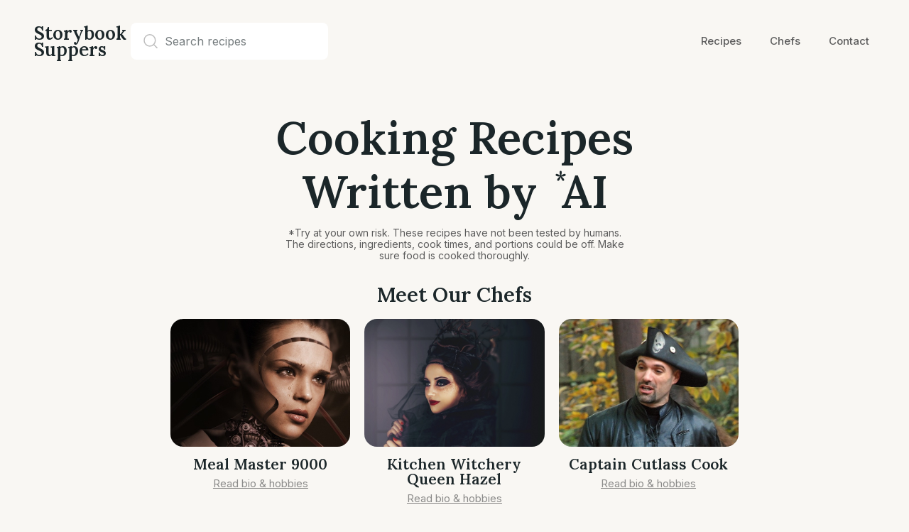

--- FILE ---
content_type: text/html
request_url: https://www.storybooksuppers.com/
body_size: 5922
content:
<!DOCTYPE html><!-- This site was created in Webflow. https://webflow.com --><!-- Last Published: Thu Jun 26 2025 18:00:34 GMT+0000 (Coordinated Universal Time) --><html data-wf-domain="www.storybooksuppers.com" data-wf-page="643382fd1ddcb01587f14545" data-wf-site="643382fc1ddcb09781f14542" lang="en"><head><meta charset="utf-8"/><title>Cooking Recipes Written by AI - Storybook Suppers</title><meta content="Get recipes with a unique spin from chefs such as Captain Cutlass Cook or Kitchen Witchery Queen Hazel." name="description"/><meta content="Cooking Recipes Written by AI - Storybook Suppers" property="og:title"/><meta content="Get recipes with a unique spin from chefs such as Captain Cutlass Cook or Kitchen Witchery Queen Hazel." property="og:description"/><meta content="https://www.storybooksuppers.com/" property="og:image"/><meta content="Cooking Recipes Written by AI - Storybook Suppers" property="twitter:title"/><meta content="Get recipes with a unique spin from chefs such as Captain Cutlass Cook or Kitchen Witchery Queen Hazel." property="twitter:description"/><meta content="https://www.storybooksuppers.com/" property="twitter:image"/><meta property="og:type" content="website"/><meta content="summary_large_image" name="twitter:card"/><meta content="width=device-width, initial-scale=1" name="viewport"/><meta content="Webflow" name="generator"/><link href="https://cdn.prod.website-files.com/643382fc1ddcb09781f14542/css/storybook-suppers.webflow.shared.0131c005f.css" rel="stylesheet" type="text/css"/><link href="https://fonts.googleapis.com" rel="preconnect"/><link href="https://fonts.gstatic.com" rel="preconnect" crossorigin="anonymous"/><script src="https://ajax.googleapis.com/ajax/libs/webfont/1.6.26/webfont.js" type="text/javascript"></script><script type="text/javascript">WebFont.load({  google: {    families: ["Inter:regular,500,700","Lora:regular,600"]  }});</script><script type="text/javascript">!function(o,c){var n=c.documentElement,t=" w-mod-";n.className+=t+"js",("ontouchstart"in o||o.DocumentTouch&&c instanceof DocumentTouch)&&(n.className+=t+"touch")}(window,document);</script><link href="https://cdn.prod.website-files.com/643382fc1ddcb09781f14542/64375464b5653e6d0ca8eb9d_favicon.png" rel="shortcut icon" type="image/x-icon"/><link href="https://cdn.prod.website-files.com/643382fc1ddcb09781f14542/643382fd1ddcb071e1f14590_Favicon%20%E2%80%93%20Lg.png" rel="apple-touch-icon"/><!-- Google Tag Manager -->
<script>(function(w,d,s,l,i){w[l]=w[l]||[];w[l].push({'gtm.start':
new Date().getTime(),event:'gtm.js'});var f=d.getElementsByTagName(s)[0],
j=d.createElement(s),dl=l!='dataLayer'?'&l='+l:'';j.async=true;j.src=
'https://www.googletagmanager.com/gtm.js?id='+i+dl;f.parentNode.insertBefore(j,f);
})(window,document,'script','dataLayer','GTM-WJM6LV3');</script>
<!-- End Google Tag Manager -->

<style>
  
body {
	-webkit-font-smoothing: antialiased;
	-moz-osx-font-smoothing: grayscale;
}

</style><meta name="google-site-verification" content="TAHCk6gxECDRbZpXU-DvkBs7BBugtInT6rkFpk-lyog" /></head><body><div class="announcement-bar"><div class="container"><div class="announcement-content"><div>A recipe blog template for food influencers. Browse more templates <a href="https://webflow.com/templates/designers/kevin-dakin" target="_blank" class="link-light">here</a>.</div></div></div><div data-w-id="b000a2e1-4387-8389-3e42-705cbbb76d33" class="announcement-close"><img src="https://cdn.prod.website-files.com/643382fc1ddcb09781f14542/643382fd1ddcb0c2faf1457f_Close%20Icon.svg" loading="lazy" alt="" class="announcement-close-icon"/></div></div><div data-w-id="4fddf891-50ea-b4e5-6f60-35c6d6c43811" data-animation="over-right" data-collapse="medium" data-duration="600" data-easing="ease-out-quart" data-easing2="ease-out-quart" role="banner" class="nav w-nav"><div class="container"><div class="nav-wrapper"><div class="nav-left"><a href="/" aria-current="page" class="brand w-nav-brand w--current"><h1 class="logo-h1">Storybook Suppers</h1></a><form action="/search" class="search-nav w-form"><input class="form-input search-nav w-input" maxlength="256" name="query" placeholder="Search recipes" type="search" id="search" required=""/><input type="submit" class="search-button w-button" value="Search"/></form></div><nav role="navigation" class="nav-menu w-nav-menu"><a href="/recipes" class="nav-link w-inline-block"><div class="nav-link-text">Recipes</div><div class="nav-underline"></div></a><a href="/chefs" class="nav-link w-inline-block"><div class="nav-link-text">Chefs</div><div class="nav-underline"></div></a><a href="/contact" class="nav-link w-inline-block"><div class="nav-link-text">Contact</div><div class="nav-underline"></div></a><div class="social-links-wrapper social-hide"><a href="https://www.instagram.com/" target="_blank" class="social-link w-inline-block"><img src="https://cdn.prod.website-files.com/643382fc1ddcb09781f14542/643382fd1ddcb075c3f1456d_Icon%20Instagram.svg" loading="lazy" alt="Instagram icon" class="social-icon"/></a><a href="https://www.youtube.com/" target="_blank" class="social-link w-inline-block"><img src="https://cdn.prod.website-files.com/643382fc1ddcb09781f14542/643382fd1ddcb01a4cf14572_Icon%20YouTube.svg" loading="lazy" alt="YouTube icon" class="social-icon"/></a><a href="https://www.pinterest.com/" target="_blank" class="social-link w-inline-block"><img src="https://cdn.prod.website-files.com/643382fc1ddcb09781f14542/643382fd1ddcb0c693f1456f_Icon%20Pinterest.svg" loading="lazy" alt="Pinterest icon" class="social-icon"/></a><a href="https://twitter.com/" target="_blank" class="social-link w-inline-block"><img src="https://cdn.prod.website-files.com/643382fc1ddcb09781f14542/643382fd1ddcb07d60f1456e_Icon%20Twitter.svg" loading="lazy" alt="Twitter icon" class="social-icon"/></a></div></nav><div class="menu-overlay"></div><div class="menu-button w-nav-button"><div data-w-id="4fddf891-50ea-b4e5-6f60-35c6d6c43832" class="hamburger-line"></div><div data-w-id="4fddf891-50ea-b4e5-6f60-35c6d6c43833" class="hamburger-line middle"></div><div data-w-id="4fddf891-50ea-b4e5-6f60-35c6d6c43834" class="hamburger-line bottom"></div></div></div></div></div><main class="main-wrapper"><section class="section"><div class="container fade-up"><div class="_12-columns"><div class="column desktop-6 tablet-12"><div class="text-center"><h1 class="heading xxl">Cooking Recipes<br/>Written by <span class="small-star">*</span>AI</h1><p class="paragraph-2">*Try at your own risk. These recipes have not been tested by humans. The directions, ingredients, cook times, and portions could be off. Make sure food is cooked thoroughly. </p><h2 class="sub-hero-heading">Meet Our Chefs</h2><div class="w-dyn-list"><div role="list" class="w-dyn-items w-row"><div role="listitem" class="collection-item w-dyn-item w-col w-col-4"><div style="background-image:url(&quot;https://cdn.prod.website-files.com/643382fd1ddcb0f5d7f14557/643614179736ffcd7c67c7bb_robot-gaf7908ce1_1280.jpg&quot;)" class="div-block"></div><h3 class="heading-2">Meal Master 9000</h3><a href="/chefs/meal-master-9000" class="link-2">Read bio &amp; hobbies</a></div><div role="listitem" class="collection-item w-dyn-item w-col w-col-4"><div style="background-image:url(&quot;https://cdn.prod.website-files.com/643382fd1ddcb0f5d7f14557/643616fa03d0caed95f888c2_woman-gfa4332f4f_1920.jpg&quot;)" class="div-block"></div><h3 class="heading-2">Kitchen Witchery Queen Hazel</h3><a href="/chefs/kitchen-witchery-queen-hazel" class="link-2">Read bio &amp; hobbies</a></div><div role="listitem" class="collection-item w-dyn-item w-col w-col-4"><div style="background-image:url(&quot;https://cdn.prod.website-files.com/643382fd1ddcb0f5d7f14557/6435ff92189a489ae32ac23c_pirate-g211b4f589_1280.jpg&quot;)" class="div-block"></div><h3 class="heading-2">Captain Cutlass Cook</h3><a href="/chefs/captain-cutlass-cook" class="link-2">Read bio &amp; hobbies</a></div></div></div></div><div class="spacer _24"></div><form action="/search" class="search w-form"><input class="form-input search w-input" maxlength="256" name="query" placeholder="Search for a recipe" type="search" id="search" required=""/><input type="submit" class="search-button w-button" value="Search"/></form></div></div><div class="category-wrapper w-dyn-list"><div role="list" class="category-list w-dyn-items"><div role="listitem" class="category-item w-dyn-item"><a href="/categories/entrees" class="category-tag-outer w-inline-block"><div style="color:#59871f;background-color:#f0f5c4" class="category-tag">Entrees</div><div style="border-color:#59871f" class="category-tag-border"></div></a></div><div role="listitem" class="category-item w-dyn-item"><a href="/categories/breakfast" class="category-tag-outer w-inline-block"><div style="color:#3c3a8f;background-color:#efedfa" class="category-tag">Breakfast</div><div style="border-color:#3c3a8f" class="category-tag-border"></div></a></div><div role="listitem" class="category-item w-dyn-item"><a href="/categories/lunch" class="category-tag-outer w-inline-block"><div style="color:#1f8787;background-color:#e5f7f3" class="category-tag">Lunch</div><div style="border-color:#1f8787" class="category-tag-border"></div></a></div><div role="listitem" class="category-item w-dyn-item"><a href="/categories/desserts" class="category-tag-outer w-inline-block"><div style="color:#397a9e;background-color:#e8f5fa" class="category-tag">Desserts</div><div style="border-color:#397a9e" class="category-tag-border"></div></a></div><div role="listitem" class="category-item w-dyn-item"><a href="/categories/sides" class="category-tag-outer w-inline-block"><div style="color:#d16400;background-color:#feefc9" class="category-tag">Sides</div><div style="border-color:#d16400" class="category-tag-border"></div></a></div><div role="listitem" class="category-item w-dyn-item"><a href="/categories/drinks" class="category-tag-outer w-inline-block"><div style="color:#f0493e;background-color:#ffeae3" class="category-tag">Drinks</div><div style="border-color:#f0493e" class="category-tag-border"></div></a></div></div></div></div></section><section class="section no-top-padding"><div class="container"><div class="w-dyn-list"><div role="list" class="w-dyn-items"><div role="listitem" class="_12-columns space-between fade-up w-dyn-item"><div class="column desktop-7 tablet-12"><a href="/recipes/the-jolly-roger-breakfast-burrito" class="image-wrapper w-inline-block"><img src="https://cdn.prod.website-files.com/643382fd1ddcb0f5d7f14557/64375f706888ce6a5213716b_food-g3baa66e70_1280.jpg" loading="lazy" alt="The Jolly Roger Breakfast Burrito" sizes="100vw" srcset="https://cdn.prod.website-files.com/643382fd1ddcb0f5d7f14557/64375f706888ce6a5213716b_food-g3baa66e70_1280-p-500.jpg 500w, https://cdn.prod.website-files.com/643382fd1ddcb0f5d7f14557/64375f706888ce6a5213716b_food-g3baa66e70_1280-p-800.jpg 800w, https://cdn.prod.website-files.com/643382fd1ddcb0f5d7f14557/64375f706888ce6a5213716b_food-g3baa66e70_1280-p-1080.jpg 1080w, https://cdn.prod.website-files.com/643382fd1ddcb0f5d7f14557/64375f706888ce6a5213716b_food-g3baa66e70_1280.jpg 1280w" class="image"/><div class="featured-recipe-tag">Featured Recipe</div></a></div><div class="column desktop-4 tablet-12"><h2 class="heading xl">The Jolly Roger Breakfast Burrito</h2><p>Ahoy, me hearties! A burrito recipe with black olives to add a bit of salty goodness to yer belly.</p><div class="button-wrapper"><a href="/recipes/the-jolly-roger-breakfast-burrito" class="button secondary w-button">View recipe</a></div></div></div></div></div></div></section><section class="section"><div class="container"><div class="heading-wrapper fade-up"><h2 class="heading xl">Latest recipes</h2></div><div class="w-dyn-list"><div role="list" class="recipe-card-list w-dyn-items"><div role="listitem" class="fade-up w-dyn-item"><div class="recipe-card"><a href="/recipes/avocado-blues" class="image-wrapper card w-inline-block"><img src="https://cdn.prod.website-files.com/643382fd1ddcb0f5d7f14557/645fbff35e4b02b72c1190ad_img-wlwsj3SX5PIG4xvr3aCA6g9h.png" loading="lazy" alt="Avocado Blues" class="image"/></a><a href="/recipes/avocado-blues" class="recipe-card-text-wrapper w-inline-block"><h3 class="heading s">Avocado Blues</h3><div class="recipe-card-time"><img src="https://cdn.prod.website-files.com/643382fc1ddcb09781f14542/643382fd1ddcb0d744f1457b_Icon%20Cook%20Time.svg" loading="lazy" alt="" class="recipe-icon small"/><div class="recipe-time small">15 Minutes</div></div></a><div class="recipe-card-category w-dyn-list"><div role="list" class="w-dyn-items"><div role="listitem" class="w-dyn-item"><div style="color:#1f8787;background-color:#e5f7f3" class="category-tag">Lunch</div></div></div></div></div></div><div role="listitem" class="fade-up w-dyn-item"><div class="recipe-card"><a href="/recipes/buccaneers-breakfast-bonanza" class="image-wrapper card w-inline-block"><img src="https://cdn.prod.website-files.com/643382fd1ddcb0f5d7f14557/645d21bceb13f6c842459f21_img-vw6Z8JanSjYNYmi5niBJ4f0s.png" loading="lazy" alt="Buccaneer&#x27;s Breakfast Bonanza" class="image"/></a><a href="/recipes/buccaneers-breakfast-bonanza" class="recipe-card-text-wrapper w-inline-block"><h3 class="heading s">Buccaneer&#x27;s Breakfast Bonanza</h3><div class="recipe-card-time"><img src="https://cdn.prod.website-files.com/643382fc1ddcb09781f14542/643382fd1ddcb0d744f1457b_Icon%20Cook%20Time.svg" loading="lazy" alt="" class="recipe-icon small"/><div class="recipe-time small">100 Minutes</div></div></a><div class="recipe-card-category w-dyn-list"><div role="list" class="w-dyn-items"><div role="listitem" class="w-dyn-item"><div style="color:#3c3a8f;background-color:#efedfa" class="category-tag">Breakfast</div></div></div></div></div></div><div role="listitem" class="fade-up w-dyn-item"><div class="recipe-card"><a href="/recipes/blackbeards-beefy-brisketwich" class="image-wrapper card w-inline-block"><img src="https://cdn.prod.website-files.com/643382fd1ddcb0f5d7f14557/6451bd148860d2bda7f5aa0e_img-ME6wbUJrPylOtmJgzfxrJttl.png" loading="lazy" alt="Blackbeard&#x27;s Beefy Brisketwich" class="image"/></a><a href="/recipes/blackbeards-beefy-brisketwich" class="recipe-card-text-wrapper w-inline-block"><h3 class="heading s">Blackbeard&#x27;s Beefy Brisketwich</h3><div class="recipe-card-time"><img src="https://cdn.prod.website-files.com/643382fc1ddcb09781f14542/643382fd1ddcb0d744f1457b_Icon%20Cook%20Time.svg" loading="lazy" alt="" class="recipe-icon small"/><div class="recipe-time small">9 Minutes</div></div></a><div class="recipe-card-category w-dyn-list"><div role="list" class="w-dyn-items"><div role="listitem" class="w-dyn-item"><div style="color:#59871f;background-color:#f0f5c4" class="category-tag">Entrees</div></div></div></div></div></div></div></div><div class="button-wrapper centered fade-up"><a href="/recipes" class="button secondary w-button">View all recipes</a></div></div></section><section class="section hide-section"><div class="container"><div class="_12-columns fade-up"><div class="column desktop-8 tablet-12"><div class="heading-wrapper centered"><h2 class="heading l">Sign up for my weekly newsletter!</h2><p>Weekly emails with my latest recipes, cooking tips and tricks and product recommendations!</p></div><div class="spacer _24"></div><div class="form-block w-form"><form id="wf-form-Subscribe-Form" name="wf-form-Subscribe-Form" data-name="Subscribe Form" method="get" class="form horizontal" data-wf-page-id="643382fd1ddcb01587f14545" data-wf-element-id="b0f7d754-1532-cc4c-f56a-b717531445ed"><input class="form-input w-input" maxlength="256" name="name" data-name="Name" placeholder="Name" type="text" id="name" required=""/><input class="form-input w-input" maxlength="256" name="email" data-name="Email" placeholder="Email address" type="email" id="email" required=""/><input type="submit" data-wait="Please wait..." class="button w-button" value="Subscribe"/></form><div class="form-success w-form-done"><div>Thank you! You have been signed up for my weekly newsletter!</div></div><div class="form-error w-form-fail"><div>Oops! Something went wrong while submitting the form.</div></div></div></div></div></div></section><section class="section double-bottom hide-section"><div class="container"><div class="_12-columns space-between mobile-reverse"><div class="column desktop-5 tablet-12"><h2 class="heading xl">Vegan foodie who loves to experiment with recipes</h2><p>Lorem ipsum dolor sit amet consectetur. Mauris at in luctus faucibus at fermentum velit duis amet. Dolor vitae porta ac eget consequat a nulla bibendum.</p><p>Velit placerat urna adipiscing sociis a. Urna lacus commodo adipiscing est magna mi nullam sit. Tellus sagittis urna et mauris amet odio at non.</p><div class="button-wrapper"><a href="/about" class="button w-button">About me</a></div></div><div class="column desktop-6 tablet-12 fade-up"><div class="tall-image-wrapper"><img src="https://cdn.prod.website-files.com/643382fc1ddcb09781f14542/643382fd1ddcb07c3cf14578_About%20Photo.jpg" loading="lazy" sizes="100vw" srcset="https://cdn.prod.website-files.com/643382fc1ddcb09781f14542/643382fd1ddcb07c3cf14578_About%2520Photo-p-500.jpg 500w, https://cdn.prod.website-files.com/643382fc1ddcb09781f14542/643382fd1ddcb07c3cf14578_About%2520Photo-p-800.jpg 800w, https://cdn.prod.website-files.com/643382fc1ddcb09781f14542/643382fd1ddcb07c3cf14578_About%20Photo.jpg 1000w" alt="Cooking in kitchen at stove" class="tall-image"/></div></div></div><div class="featured-logo-wrapper fade-up"><div class="heading-wrapper centered"><h3 class="heading xxs">Featured in</h3></div><div class="featured-logo-row"><a href="https://www.nytimes.com/" target="_blank" class="featured-logo-link w-inline-block"><img src="https://cdn.prod.website-files.com/643382fc1ddcb09781f14542/643382fd1ddcb0b50af1457a_Logo%20NYT.svg" loading="lazy" alt="The New York Times logo" class="featured-logo-image"/></a><a href="https://vegnews.com/" target="_blank" class="featured-logo-link w-inline-block"><img src="https://cdn.prod.website-files.com/643382fc1ddcb09781f14542/643382fd1ddcb0f297f14577_Logo%20VegNews.svg" loading="lazy" alt="VegNews logo" class="featured-logo-image"/></a><a href="https://www.buzzfeed.com/" target="_blank" class="featured-logo-link w-inline-block"><img src="https://cdn.prod.website-files.com/643382fc1ddcb09781f14542/643382fd1ddcb02819f14571_Logo%20Buzzfeed.svg" loading="lazy" alt="BuzzFeed logo" class="featured-logo-image"/></a><a href="https://www.huffpost.com/" target="_blank" class="featured-logo-link w-inline-block"><img src="https://cdn.prod.website-files.com/643382fc1ddcb09781f14542/643382fd1ddcb020a5f14579_Logo%20Huffpost.svg" loading="lazy" alt="Huffpost logo" class="featured-logo-image"/></a><a href="https://www.forksoverknives.com/" target="_blank" class="featured-logo-link w-inline-block"><img src="https://cdn.prod.website-files.com/643382fc1ddcb09781f14542/643382fd1ddcb07caaf14570_Logo%20Forks%20Over%20Knives.svg" loading="lazy" alt="Forks Over Knives logo" class="featured-logo-image"/></a></div></div></div></section></main><footer class="footer"><div class="footer-top"><div class="container"><div class="_12-columns space-between"><div class="column desktop-6 tablet-12"><h2 class="heading m">Get recipes straight to your inbox!</h2></div><div class="column desktop-5 tablet-12"><div class="w-form"><form id="wf-form-Footer-Form" name="wf-form-Footer-Form" data-name="Footer Form" method="get" class="form horizontal" data-wf-page-id="643382fd1ddcb01587f14545" data-wf-element-id="0a7d55a0-ae97-4c50-6690-3002f774500d"><input class="form-input off-white w-input" maxlength="256" name="email-2" data-name="Email 2" placeholder="Email address" type="email" id="email" required=""/><input type="submit" data-wait="Please wait..." class="button w-button" value="Subscribe"/></form><div class="form-success w-form-done"><div>Thank you! You have been signed up for my weekly newsletter!</div></div><div class="form-error w-form-fail"><div>Oops! Something went wrong while submitting the form.</div></div></div></div></div></div></div><div class="footer-middle"><div class="container"><div class="footer-middle-wrapper"><div id="w-node-_0a7d55a0-ae97-4c50-6690-3002f7745019-f7745003" class="footer-text-wrapper"><div class="social-links-wrapper align-left"><a href="https://www.instagram.com/" target="_blank" class="social-link w-inline-block"><img src="https://cdn.prod.website-files.com/643382fc1ddcb09781f14542/643382fd1ddcb075c3f1456d_Icon%20Instagram.svg" loading="lazy" alt="Instagram icon" class="social-icon"/></a><a href="https://www.youtube.com/" target="_blank" class="social-link w-inline-block"><img src="https://cdn.prod.website-files.com/643382fc1ddcb09781f14542/643382fd1ddcb01a4cf14572_Icon%20YouTube.svg" loading="lazy" alt="YouTube icon" class="social-icon"/></a><a href="https://www.pinterest.com/" target="_blank" class="social-link w-inline-block"><img src="https://cdn.prod.website-files.com/643382fc1ddcb09781f14542/643382fd1ddcb0c693f1456f_Icon%20Pinterest.svg" loading="lazy" alt="Pinterest icon" class="social-icon"/></a><a href="https://twitter.com/" target="_blank" class="social-link w-inline-block"><img src="https://cdn.prod.website-files.com/643382fc1ddcb09781f14542/643382fd1ddcb07d60f1456e_Icon%20Twitter.svg" loading="lazy" alt="Twitter icon" class="social-icon"/></a></div></div><div class="footer-link-wrapper"><div class="footer-subhead">Explore</div><div class="footer-rule"></div><a href="/recipes" class="footer-link">Recipes</a><a href="/about" class="footer-link">About</a><a href="/contact" class="footer-link">Contact</a></div><div class="footer-link-wrapper"><div class="footer-subhead">Admin</div><div class="footer-rule"></div><div class="footer-link-columns"><a href="/admin/style-guide" class="footer-link">Style guide</a><a href="/admin/licenses" class="footer-link">Licenses</a><a href="/admin/instructions" class="footer-link">Instructions</a><a href="/admin/changelog" class="footer-link">Changelog</a><a href="/privacy-policy" class="footer-link">Privacy policy</a><a href="/401" class="footer-link">Password</a><a href="/404" class="footer-link">404</a></div></div></div><div><div class="footer-text-wrapper"><a href="/" aria-current="page" class="brand footer w-nav-brand w--current"></a><div data-w-id="4fddf891-50ea-b4e5-6f60-35c6d6c43811" data-animation="over-right" data-collapse="medium" data-duration="600" data-easing="ease-out-quart" data-easing2="ease-out-quart" role="banner" class="nav w-nav"><div class="container"><div class="nav-wrapper"><div class="nav-left"><a href="/" aria-current="page" class="brand w-nav-brand w--current"><h1 class="logo-h1">Storybook Suppers</h1></a><form action="/search" class="search-nav w-form"><input type="submit" class="search-button w-button" value="Search"/></form></div><nav role="navigation" class="nav-menu w-nav-menu"><a href="/recipes" class="nav-link w-inline-block"><div class="nav-link-text">Recipes</div><div class="nav-underline"></div></a><a href="/chefs" class="nav-link w-inline-block"><div class="nav-link-text">Chefs</div><div class="nav-underline"></div></a><a href="/contact" class="nav-link w-inline-block"><div class="nav-link-text">Contact</div><div class="nav-underline"></div></a><div class="social-links-wrapper social-hide"><a href="https://www.instagram.com/" target="_blank" class="social-link w-inline-block"><img src="https://cdn.prod.website-files.com/643382fc1ddcb09781f14542/643382fd1ddcb075c3f1456d_Icon%20Instagram.svg" loading="lazy" alt="Instagram icon" class="social-icon"/></a><a href="https://www.youtube.com/" target="_blank" class="social-link w-inline-block"><img src="https://cdn.prod.website-files.com/643382fc1ddcb09781f14542/643382fd1ddcb01a4cf14572_Icon%20YouTube.svg" loading="lazy" alt="YouTube icon" class="social-icon"/></a><a href="https://www.pinterest.com/" target="_blank" class="social-link w-inline-block"><img src="https://cdn.prod.website-files.com/643382fc1ddcb09781f14542/643382fd1ddcb0c693f1456f_Icon%20Pinterest.svg" loading="lazy" alt="Pinterest icon" class="social-icon"/></a><a href="https://twitter.com/" target="_blank" class="social-link w-inline-block"><img src="https://cdn.prod.website-files.com/643382fc1ddcb09781f14542/643382fd1ddcb07d60f1456e_Icon%20Twitter.svg" loading="lazy" alt="Twitter icon" class="social-icon"/></a></div></nav><div class="menu-overlay"></div><div class="menu-button w-nav-button"><div data-w-id="4fddf891-50ea-b4e5-6f60-35c6d6c43832" class="hamburger-line"></div><div data-w-id="4fddf891-50ea-b4e5-6f60-35c6d6c43833" class="hamburger-line middle"></div><div data-w-id="4fddf891-50ea-b4e5-6f60-35c6d6c43834" class="hamburger-line bottom"></div></div></div></div></div><p class="paragraph smalll foot">Cooking Recipes Written by *AI</p></div></div></div></div><div class="footer-bottom"><div class="container"><div class="footer-bottom-wrapper"><div id="w-node-_0a7d55a0-ae97-4c50-6690-3002f7745048-f7745003" class="footer-text">© Peak Marketing and Branding, Inc. 2025. All Rights Reserved.</div><div class="footer-text brand-text">Built by Tall Town Design</div><div class="footer-text">Powered by <a href="https://webflow.com/" target="_blank">Webflow</a></div></div></div></div></footer><script src="https://d3e54v103j8qbb.cloudfront.net/js/jquery-3.5.1.min.dc5e7f18c8.js?site=643382fc1ddcb09781f14542" type="text/javascript" integrity="sha256-9/aliU8dGd2tb6OSsuzixeV4y/faTqgFtohetphbbj0=" crossorigin="anonymous"></script><script src="https://cdn.prod.website-files.com/643382fc1ddcb09781f14542/js/webflow.schunk.36b8fb49256177c8.js" type="text/javascript"></script><script src="https://cdn.prod.website-files.com/643382fc1ddcb09781f14542/js/webflow.134bf575.0e79f9c7f148d73d.js" type="text/javascript"></script><!-- Google Tag Manager (noscript) -->
<noscript><iframe src="https://www.googletagmanager.com/ns.html?id=GTM-WJM6LV3"
height="0" width="0" style="display:none;visibility:hidden"></iframe></noscript>
<!-- End Google Tag Manager (noscript) --></body></html>

--- FILE ---
content_type: text/css
request_url: https://cdn.prod.website-files.com/643382fc1ddcb09781f14542/css/storybook-suppers.webflow.shared.0131c005f.css
body_size: 15626
content:
html {
  -webkit-text-size-adjust: 100%;
  -ms-text-size-adjust: 100%;
  font-family: sans-serif;
}

body {
  margin: 0;
}

article, aside, details, figcaption, figure, footer, header, hgroup, main, menu, nav, section, summary {
  display: block;
}

audio, canvas, progress, video {
  vertical-align: baseline;
  display: inline-block;
}

audio:not([controls]) {
  height: 0;
  display: none;
}

[hidden], template {
  display: none;
}

a {
  background-color: #0000;
}

a:active, a:hover {
  outline: 0;
}

abbr[title] {
  border-bottom: 1px dotted;
}

b, strong {
  font-weight: bold;
}

dfn {
  font-style: italic;
}

h1 {
  margin: .67em 0;
  font-size: 2em;
}

mark {
  color: #000;
  background: #ff0;
}

small {
  font-size: 80%;
}

sub, sup {
  vertical-align: baseline;
  font-size: 75%;
  line-height: 0;
  position: relative;
}

sup {
  top: -.5em;
}

sub {
  bottom: -.25em;
}

img {
  border: 0;
}

svg:not(:root) {
  overflow: hidden;
}

hr {
  box-sizing: content-box;
  height: 0;
}

pre {
  overflow: auto;
}

code, kbd, pre, samp {
  font-family: monospace;
  font-size: 1em;
}

button, input, optgroup, select, textarea {
  color: inherit;
  font: inherit;
  margin: 0;
}

button {
  overflow: visible;
}

button, select {
  text-transform: none;
}

button, html input[type="button"], input[type="reset"] {
  -webkit-appearance: button;
  cursor: pointer;
}

button[disabled], html input[disabled] {
  cursor: default;
}

button::-moz-focus-inner, input::-moz-focus-inner {
  border: 0;
  padding: 0;
}

input {
  line-height: normal;
}

input[type="checkbox"], input[type="radio"] {
  box-sizing: border-box;
  padding: 0;
}

input[type="number"]::-webkit-inner-spin-button, input[type="number"]::-webkit-outer-spin-button {
  height: auto;
}

input[type="search"] {
  -webkit-appearance: none;
}

input[type="search"]::-webkit-search-cancel-button, input[type="search"]::-webkit-search-decoration {
  -webkit-appearance: none;
}

legend {
  border: 0;
  padding: 0;
}

textarea {
  overflow: auto;
}

optgroup {
  font-weight: bold;
}

table {
  border-collapse: collapse;
  border-spacing: 0;
}

td, th {
  padding: 0;
}

@font-face {
  font-family: webflow-icons;
  src: url("[data-uri]") format("truetype");
  font-weight: normal;
  font-style: normal;
}

[class^="w-icon-"], [class*=" w-icon-"] {
  speak: none;
  font-variant: normal;
  text-transform: none;
  -webkit-font-smoothing: antialiased;
  -moz-osx-font-smoothing: grayscale;
  font-style: normal;
  font-weight: normal;
  line-height: 1;
  font-family: webflow-icons !important;
}

.w-icon-slider-right:before {
  content: "";
}

.w-icon-slider-left:before {
  content: "";
}

.w-icon-nav-menu:before {
  content: "";
}

.w-icon-arrow-down:before, .w-icon-dropdown-toggle:before {
  content: "";
}

.w-icon-file-upload-remove:before {
  content: "";
}

.w-icon-file-upload-icon:before {
  content: "";
}

* {
  box-sizing: border-box;
}

html {
  height: 100%;
}

body {
  color: #333;
  background-color: #fff;
  min-height: 100%;
  margin: 0;
  font-family: Arial, sans-serif;
  font-size: 14px;
  line-height: 20px;
}

img {
  vertical-align: middle;
  max-width: 100%;
  display: inline-block;
}

html.w-mod-touch * {
  background-attachment: scroll !important;
}

.w-block {
  display: block;
}

.w-inline-block {
  max-width: 100%;
  display: inline-block;
}

.w-clearfix:before, .w-clearfix:after {
  content: " ";
  grid-area: 1 / 1 / 2 / 2;
  display: table;
}

.w-clearfix:after {
  clear: both;
}

.w-hidden {
  display: none;
}

.w-button {
  color: #fff;
  line-height: inherit;
  cursor: pointer;
  background-color: #3898ec;
  border: 0;
  border-radius: 0;
  padding: 9px 15px;
  text-decoration: none;
  display: inline-block;
}

input.w-button {
  -webkit-appearance: button;
}

html[data-w-dynpage] [data-w-cloak] {
  color: #0000 !important;
}

.w-code-block {
  margin: unset;
}

pre.w-code-block code {
  all: inherit;
}

.w-optimization {
  display: contents;
}

.w-webflow-badge, .w-webflow-badge > img {
  box-sizing: unset;
  width: unset;
  height: unset;
  max-height: unset;
  max-width: unset;
  min-height: unset;
  min-width: unset;
  margin: unset;
  padding: unset;
  float: unset;
  clear: unset;
  border: unset;
  border-radius: unset;
  background: unset;
  background-image: unset;
  background-position: unset;
  background-size: unset;
  background-repeat: unset;
  background-origin: unset;
  background-clip: unset;
  background-attachment: unset;
  background-color: unset;
  box-shadow: unset;
  transform: unset;
  direction: unset;
  font-family: unset;
  font-weight: unset;
  color: unset;
  font-size: unset;
  line-height: unset;
  font-style: unset;
  font-variant: unset;
  text-align: unset;
  letter-spacing: unset;
  -webkit-text-decoration: unset;
  text-decoration: unset;
  text-indent: unset;
  text-transform: unset;
  list-style-type: unset;
  text-shadow: unset;
  vertical-align: unset;
  cursor: unset;
  white-space: unset;
  word-break: unset;
  word-spacing: unset;
  word-wrap: unset;
  transition: unset;
}

.w-webflow-badge {
  white-space: nowrap;
  cursor: pointer;
  box-shadow: 0 0 0 1px #0000001a, 0 1px 3px #0000001a;
  visibility: visible !important;
  opacity: 1 !important;
  z-index: 2147483647 !important;
  color: #aaadb0 !important;
  overflow: unset !important;
  background-color: #fff !important;
  border-radius: 3px !important;
  width: auto !important;
  height: auto !important;
  margin: 0 !important;
  padding: 6px !important;
  font-size: 12px !important;
  line-height: 14px !important;
  text-decoration: none !important;
  display: inline-block !important;
  position: fixed !important;
  inset: auto 12px 12px auto !important;
  transform: none !important;
}

.w-webflow-badge > img {
  position: unset;
  visibility: unset !important;
  opacity: 1 !important;
  vertical-align: middle !important;
  display: inline-block !important;
}

h1, h2, h3, h4, h5, h6 {
  margin-bottom: 10px;
  font-weight: bold;
}

h1 {
  margin-top: 20px;
  font-size: 38px;
  line-height: 44px;
}

h2 {
  margin-top: 20px;
  font-size: 32px;
  line-height: 36px;
}

h3 {
  margin-top: 20px;
  font-size: 24px;
  line-height: 30px;
}

h4 {
  margin-top: 10px;
  font-size: 18px;
  line-height: 24px;
}

h5 {
  margin-top: 10px;
  font-size: 14px;
  line-height: 20px;
}

h6 {
  margin-top: 10px;
  font-size: 12px;
  line-height: 18px;
}

p {
  margin-top: 0;
  margin-bottom: 10px;
}

blockquote {
  border-left: 5px solid #e2e2e2;
  margin: 0 0 10px;
  padding: 10px 20px;
  font-size: 18px;
  line-height: 22px;
}

figure {
  margin: 0 0 10px;
}

figcaption {
  text-align: center;
  margin-top: 5px;
}

ul, ol {
  margin-top: 0;
  margin-bottom: 10px;
  padding-left: 40px;
}

.w-list-unstyled {
  padding-left: 0;
  list-style: none;
}

.w-embed:before, .w-embed:after {
  content: " ";
  grid-area: 1 / 1 / 2 / 2;
  display: table;
}

.w-embed:after {
  clear: both;
}

.w-video {
  width: 100%;
  padding: 0;
  position: relative;
}

.w-video iframe, .w-video object, .w-video embed {
  border: none;
  width: 100%;
  height: 100%;
  position: absolute;
  top: 0;
  left: 0;
}

fieldset {
  border: 0;
  margin: 0;
  padding: 0;
}

button, [type="button"], [type="reset"] {
  cursor: pointer;
  -webkit-appearance: button;
  border: 0;
}

.w-form {
  margin: 0 0 15px;
}

.w-form-done {
  text-align: center;
  background-color: #ddd;
  padding: 20px;
  display: none;
}

.w-form-fail {
  background-color: #ffdede;
  margin-top: 10px;
  padding: 10px;
  display: none;
}

label {
  margin-bottom: 5px;
  font-weight: bold;
  display: block;
}

.w-input, .w-select {
  color: #333;
  vertical-align: middle;
  background-color: #fff;
  border: 1px solid #ccc;
  width: 100%;
  height: 38px;
  margin-bottom: 10px;
  padding: 8px 12px;
  font-size: 14px;
  line-height: 1.42857;
  display: block;
}

.w-input::placeholder, .w-select::placeholder {
  color: #999;
}

.w-input:focus, .w-select:focus {
  border-color: #3898ec;
  outline: 0;
}

.w-input[disabled], .w-select[disabled], .w-input[readonly], .w-select[readonly], fieldset[disabled] .w-input, fieldset[disabled] .w-select {
  cursor: not-allowed;
}

.w-input[disabled]:not(.w-input-disabled), .w-select[disabled]:not(.w-input-disabled), .w-input[readonly], .w-select[readonly], fieldset[disabled]:not(.w-input-disabled) .w-input, fieldset[disabled]:not(.w-input-disabled) .w-select {
  background-color: #eee;
}

textarea.w-input, textarea.w-select {
  height: auto;
}

.w-select {
  background-color: #f3f3f3;
}

.w-select[multiple] {
  height: auto;
}

.w-form-label {
  cursor: pointer;
  margin-bottom: 0;
  font-weight: normal;
  display: inline-block;
}

.w-radio {
  margin-bottom: 5px;
  padding-left: 20px;
  display: block;
}

.w-radio:before, .w-radio:after {
  content: " ";
  grid-area: 1 / 1 / 2 / 2;
  display: table;
}

.w-radio:after {
  clear: both;
}

.w-radio-input {
  float: left;
  margin: 3px 0 0 -20px;
  line-height: normal;
}

.w-file-upload {
  margin-bottom: 10px;
  display: block;
}

.w-file-upload-input {
  opacity: 0;
  z-index: -100;
  width: .1px;
  height: .1px;
  position: absolute;
  overflow: hidden;
}

.w-file-upload-default, .w-file-upload-uploading, .w-file-upload-success {
  color: #333;
  display: inline-block;
}

.w-file-upload-error {
  margin-top: 10px;
  display: block;
}

.w-file-upload-default.w-hidden, .w-file-upload-uploading.w-hidden, .w-file-upload-error.w-hidden, .w-file-upload-success.w-hidden {
  display: none;
}

.w-file-upload-uploading-btn {
  cursor: pointer;
  background-color: #fafafa;
  border: 1px solid #ccc;
  margin: 0;
  padding: 8px 12px;
  font-size: 14px;
  font-weight: normal;
  display: flex;
}

.w-file-upload-file {
  background-color: #fafafa;
  border: 1px solid #ccc;
  flex-grow: 1;
  justify-content: space-between;
  margin: 0;
  padding: 8px 9px 8px 11px;
  display: flex;
}

.w-file-upload-file-name {
  font-size: 14px;
  font-weight: normal;
  display: block;
}

.w-file-remove-link {
  cursor: pointer;
  width: auto;
  height: auto;
  margin-top: 3px;
  margin-left: 10px;
  padding: 3px;
  display: block;
}

.w-icon-file-upload-remove {
  margin: auto;
  font-size: 10px;
}

.w-file-upload-error-msg {
  color: #ea384c;
  padding: 2px 0;
  display: inline-block;
}

.w-file-upload-info {
  padding: 0 12px;
  line-height: 38px;
  display: inline-block;
}

.w-file-upload-label {
  cursor: pointer;
  background-color: #fafafa;
  border: 1px solid #ccc;
  margin: 0;
  padding: 8px 12px;
  font-size: 14px;
  font-weight: normal;
  display: inline-block;
}

.w-icon-file-upload-icon, .w-icon-file-upload-uploading {
  width: 20px;
  margin-right: 8px;
  display: inline-block;
}

.w-icon-file-upload-uploading {
  height: 20px;
}

.w-container {
  max-width: 940px;
  margin-left: auto;
  margin-right: auto;
}

.w-container:before, .w-container:after {
  content: " ";
  grid-area: 1 / 1 / 2 / 2;
  display: table;
}

.w-container:after {
  clear: both;
}

.w-container .w-row {
  margin-left: -10px;
  margin-right: -10px;
}

.w-row:before, .w-row:after {
  content: " ";
  grid-area: 1 / 1 / 2 / 2;
  display: table;
}

.w-row:after {
  clear: both;
}

.w-row .w-row {
  margin-left: 0;
  margin-right: 0;
}

.w-col {
  float: left;
  width: 100%;
  min-height: 1px;
  padding-left: 10px;
  padding-right: 10px;
  position: relative;
}

.w-col .w-col {
  padding-left: 0;
  padding-right: 0;
}

.w-col-1 {
  width: 8.33333%;
}

.w-col-2 {
  width: 16.6667%;
}

.w-col-3 {
  width: 25%;
}

.w-col-4 {
  width: 33.3333%;
}

.w-col-5 {
  width: 41.6667%;
}

.w-col-6 {
  width: 50%;
}

.w-col-7 {
  width: 58.3333%;
}

.w-col-8 {
  width: 66.6667%;
}

.w-col-9 {
  width: 75%;
}

.w-col-10 {
  width: 83.3333%;
}

.w-col-11 {
  width: 91.6667%;
}

.w-col-12 {
  width: 100%;
}

.w-hidden-main {
  display: none !important;
}

@media screen and (max-width: 991px) {
  .w-container {
    max-width: 728px;
  }

  .w-hidden-main {
    display: inherit !important;
  }

  .w-hidden-medium {
    display: none !important;
  }

  .w-col-medium-1 {
    width: 8.33333%;
  }

  .w-col-medium-2 {
    width: 16.6667%;
  }

  .w-col-medium-3 {
    width: 25%;
  }

  .w-col-medium-4 {
    width: 33.3333%;
  }

  .w-col-medium-5 {
    width: 41.6667%;
  }

  .w-col-medium-6 {
    width: 50%;
  }

  .w-col-medium-7 {
    width: 58.3333%;
  }

  .w-col-medium-8 {
    width: 66.6667%;
  }

  .w-col-medium-9 {
    width: 75%;
  }

  .w-col-medium-10 {
    width: 83.3333%;
  }

  .w-col-medium-11 {
    width: 91.6667%;
  }

  .w-col-medium-12 {
    width: 100%;
  }

  .w-col-stack {
    width: 100%;
    left: auto;
    right: auto;
  }
}

@media screen and (max-width: 767px) {
  .w-hidden-main, .w-hidden-medium {
    display: inherit !important;
  }

  .w-hidden-small {
    display: none !important;
  }

  .w-row, .w-container .w-row {
    margin-left: 0;
    margin-right: 0;
  }

  .w-col {
    width: 100%;
    left: auto;
    right: auto;
  }

  .w-col-small-1 {
    width: 8.33333%;
  }

  .w-col-small-2 {
    width: 16.6667%;
  }

  .w-col-small-3 {
    width: 25%;
  }

  .w-col-small-4 {
    width: 33.3333%;
  }

  .w-col-small-5 {
    width: 41.6667%;
  }

  .w-col-small-6 {
    width: 50%;
  }

  .w-col-small-7 {
    width: 58.3333%;
  }

  .w-col-small-8 {
    width: 66.6667%;
  }

  .w-col-small-9 {
    width: 75%;
  }

  .w-col-small-10 {
    width: 83.3333%;
  }

  .w-col-small-11 {
    width: 91.6667%;
  }

  .w-col-small-12 {
    width: 100%;
  }
}

@media screen and (max-width: 479px) {
  .w-container {
    max-width: none;
  }

  .w-hidden-main, .w-hidden-medium, .w-hidden-small {
    display: inherit !important;
  }

  .w-hidden-tiny {
    display: none !important;
  }

  .w-col {
    width: 100%;
  }

  .w-col-tiny-1 {
    width: 8.33333%;
  }

  .w-col-tiny-2 {
    width: 16.6667%;
  }

  .w-col-tiny-3 {
    width: 25%;
  }

  .w-col-tiny-4 {
    width: 33.3333%;
  }

  .w-col-tiny-5 {
    width: 41.6667%;
  }

  .w-col-tiny-6 {
    width: 50%;
  }

  .w-col-tiny-7 {
    width: 58.3333%;
  }

  .w-col-tiny-8 {
    width: 66.6667%;
  }

  .w-col-tiny-9 {
    width: 75%;
  }

  .w-col-tiny-10 {
    width: 83.3333%;
  }

  .w-col-tiny-11 {
    width: 91.6667%;
  }

  .w-col-tiny-12 {
    width: 100%;
  }
}

.w-widget {
  position: relative;
}

.w-widget-map {
  width: 100%;
  height: 400px;
}

.w-widget-map label {
  width: auto;
  display: inline;
}

.w-widget-map img {
  max-width: inherit;
}

.w-widget-map .gm-style-iw {
  text-align: center;
}

.w-widget-map .gm-style-iw > button {
  display: none !important;
}

.w-widget-twitter {
  overflow: hidden;
}

.w-widget-twitter-count-shim {
  vertical-align: top;
  text-align: center;
  background: #fff;
  border: 1px solid #758696;
  border-radius: 3px;
  width: 28px;
  height: 20px;
  display: inline-block;
  position: relative;
}

.w-widget-twitter-count-shim * {
  pointer-events: none;
  -webkit-user-select: none;
  user-select: none;
}

.w-widget-twitter-count-shim .w-widget-twitter-count-inner {
  text-align: center;
  color: #999;
  font-family: serif;
  font-size: 15px;
  line-height: 12px;
  position: relative;
}

.w-widget-twitter-count-shim .w-widget-twitter-count-clear {
  display: block;
  position: relative;
}

.w-widget-twitter-count-shim.w--large {
  width: 36px;
  height: 28px;
}

.w-widget-twitter-count-shim.w--large .w-widget-twitter-count-inner {
  font-size: 18px;
  line-height: 18px;
}

.w-widget-twitter-count-shim:not(.w--vertical) {
  margin-left: 5px;
  margin-right: 8px;
}

.w-widget-twitter-count-shim:not(.w--vertical).w--large {
  margin-left: 6px;
}

.w-widget-twitter-count-shim:not(.w--vertical):before, .w-widget-twitter-count-shim:not(.w--vertical):after {
  content: " ";
  pointer-events: none;
  border: solid #0000;
  width: 0;
  height: 0;
  position: absolute;
  top: 50%;
  left: 0;
}

.w-widget-twitter-count-shim:not(.w--vertical):before {
  border-width: 4px;
  border-color: #75869600 #5d6c7b #75869600 #75869600;
  margin-top: -4px;
  margin-left: -9px;
}

.w-widget-twitter-count-shim:not(.w--vertical).w--large:before {
  border-width: 5px;
  margin-top: -5px;
  margin-left: -10px;
}

.w-widget-twitter-count-shim:not(.w--vertical):after {
  border-width: 4px;
  border-color: #fff0 #fff #fff0 #fff0;
  margin-top: -4px;
  margin-left: -8px;
}

.w-widget-twitter-count-shim:not(.w--vertical).w--large:after {
  border-width: 5px;
  margin-top: -5px;
  margin-left: -9px;
}

.w-widget-twitter-count-shim.w--vertical {
  width: 61px;
  height: 33px;
  margin-bottom: 8px;
}

.w-widget-twitter-count-shim.w--vertical:before, .w-widget-twitter-count-shim.w--vertical:after {
  content: " ";
  pointer-events: none;
  border: solid #0000;
  width: 0;
  height: 0;
  position: absolute;
  top: 100%;
  left: 50%;
}

.w-widget-twitter-count-shim.w--vertical:before {
  border-width: 5px;
  border-color: #5d6c7b #75869600 #75869600;
  margin-left: -5px;
}

.w-widget-twitter-count-shim.w--vertical:after {
  border-width: 4px;
  border-color: #fff #fff0 #fff0;
  margin-left: -4px;
}

.w-widget-twitter-count-shim.w--vertical .w-widget-twitter-count-inner {
  font-size: 18px;
  line-height: 22px;
}

.w-widget-twitter-count-shim.w--vertical.w--large {
  width: 76px;
}

.w-background-video {
  color: #fff;
  height: 500px;
  position: relative;
  overflow: hidden;
}

.w-background-video > video {
  object-fit: cover;
  z-index: -100;
  background-position: 50%;
  background-size: cover;
  width: 100%;
  height: 100%;
  margin: auto;
  position: absolute;
  inset: -100%;
}

.w-background-video > video::-webkit-media-controls-start-playback-button {
  -webkit-appearance: none;
  display: none !important;
}

.w-background-video--control {
  background-color: #0000;
  padding: 0;
  position: absolute;
  bottom: 1em;
  right: 1em;
}

.w-background-video--control > [hidden] {
  display: none !important;
}

.w-slider {
  text-align: center;
  clear: both;
  -webkit-tap-highlight-color: #0000;
  tap-highlight-color: #0000;
  background: #ddd;
  height: 300px;
  position: relative;
}

.w-slider-mask {
  z-index: 1;
  white-space: nowrap;
  height: 100%;
  display: block;
  position: relative;
  left: 0;
  right: 0;
  overflow: hidden;
}

.w-slide {
  vertical-align: top;
  white-space: normal;
  text-align: left;
  width: 100%;
  height: 100%;
  display: inline-block;
  position: relative;
}

.w-slider-nav {
  z-index: 2;
  text-align: center;
  -webkit-tap-highlight-color: #0000;
  tap-highlight-color: #0000;
  height: 40px;
  margin: auto;
  padding-top: 10px;
  position: absolute;
  inset: auto 0 0;
}

.w-slider-nav.w-round > div {
  border-radius: 100%;
}

.w-slider-nav.w-num > div {
  font-size: inherit;
  line-height: inherit;
  width: auto;
  height: auto;
  padding: .2em .5em;
}

.w-slider-nav.w-shadow > div {
  box-shadow: 0 0 3px #3336;
}

.w-slider-nav-invert {
  color: #fff;
}

.w-slider-nav-invert > div {
  background-color: #2226;
}

.w-slider-nav-invert > div.w-active {
  background-color: #222;
}

.w-slider-dot {
  cursor: pointer;
  background-color: #fff6;
  width: 1em;
  height: 1em;
  margin: 0 3px .5em;
  transition: background-color .1s, color .1s;
  display: inline-block;
  position: relative;
}

.w-slider-dot.w-active {
  background-color: #fff;
}

.w-slider-dot:focus {
  outline: none;
  box-shadow: 0 0 0 2px #fff;
}

.w-slider-dot:focus.w-active {
  box-shadow: none;
}

.w-slider-arrow-left, .w-slider-arrow-right {
  cursor: pointer;
  color: #fff;
  -webkit-tap-highlight-color: #0000;
  tap-highlight-color: #0000;
  -webkit-user-select: none;
  user-select: none;
  width: 80px;
  margin: auto;
  font-size: 40px;
  position: absolute;
  inset: 0;
  overflow: hidden;
}

.w-slider-arrow-left [class^="w-icon-"], .w-slider-arrow-right [class^="w-icon-"], .w-slider-arrow-left [class*=" w-icon-"], .w-slider-arrow-right [class*=" w-icon-"] {
  position: absolute;
}

.w-slider-arrow-left:focus, .w-slider-arrow-right:focus {
  outline: 0;
}

.w-slider-arrow-left {
  z-index: 3;
  right: auto;
}

.w-slider-arrow-right {
  z-index: 4;
  left: auto;
}

.w-icon-slider-left, .w-icon-slider-right {
  width: 1em;
  height: 1em;
  margin: auto;
  inset: 0;
}

.w-slider-aria-label {
  clip: rect(0 0 0 0);
  border: 0;
  width: 1px;
  height: 1px;
  margin: -1px;
  padding: 0;
  position: absolute;
  overflow: hidden;
}

.w-slider-force-show {
  display: block !important;
}

.w-dropdown {
  text-align: left;
  z-index: 900;
  margin-left: auto;
  margin-right: auto;
  display: inline-block;
  position: relative;
}

.w-dropdown-btn, .w-dropdown-toggle, .w-dropdown-link {
  vertical-align: top;
  color: #222;
  text-align: left;
  white-space: nowrap;
  margin-left: auto;
  margin-right: auto;
  padding: 20px;
  text-decoration: none;
  position: relative;
}

.w-dropdown-toggle {
  -webkit-user-select: none;
  user-select: none;
  cursor: pointer;
  padding-right: 40px;
  display: inline-block;
}

.w-dropdown-toggle:focus {
  outline: 0;
}

.w-icon-dropdown-toggle {
  width: 1em;
  height: 1em;
  margin: auto 20px auto auto;
  position: absolute;
  top: 0;
  bottom: 0;
  right: 0;
}

.w-dropdown-list {
  background: #ddd;
  min-width: 100%;
  display: none;
  position: absolute;
}

.w-dropdown-list.w--open {
  display: block;
}

.w-dropdown-link {
  color: #222;
  padding: 10px 20px;
  display: block;
}

.w-dropdown-link.w--current {
  color: #0082f3;
}

.w-dropdown-link:focus {
  outline: 0;
}

@media screen and (max-width: 767px) {
  .w-nav-brand {
    padding-left: 10px;
  }
}

.w-lightbox-backdrop {
  cursor: auto;
  letter-spacing: normal;
  text-indent: 0;
  text-shadow: none;
  text-transform: none;
  visibility: visible;
  white-space: normal;
  word-break: normal;
  word-spacing: normal;
  word-wrap: normal;
  color: #fff;
  text-align: center;
  z-index: 2000;
  opacity: 0;
  -webkit-user-select: none;
  -moz-user-select: none;
  -webkit-tap-highlight-color: transparent;
  background: #000000e6;
  outline: 0;
  font-family: Helvetica Neue, Helvetica, Ubuntu, Segoe UI, Verdana, sans-serif;
  font-size: 17px;
  font-style: normal;
  font-weight: 300;
  line-height: 1.2;
  list-style: disc;
  position: fixed;
  inset: 0;
  -webkit-transform: translate(0);
}

.w-lightbox-backdrop, .w-lightbox-container {
  -webkit-overflow-scrolling: touch;
  height: 100%;
  overflow: auto;
}

.w-lightbox-content {
  height: 100vh;
  position: relative;
  overflow: hidden;
}

.w-lightbox-view {
  opacity: 0;
  width: 100vw;
  height: 100vh;
  position: absolute;
}

.w-lightbox-view:before {
  content: "";
  height: 100vh;
}

.w-lightbox-group, .w-lightbox-group .w-lightbox-view, .w-lightbox-group .w-lightbox-view:before {
  height: 86vh;
}

.w-lightbox-frame, .w-lightbox-view:before {
  vertical-align: middle;
  display: inline-block;
}

.w-lightbox-figure {
  margin: 0;
  position: relative;
}

.w-lightbox-group .w-lightbox-figure {
  cursor: pointer;
}

.w-lightbox-img {
  width: auto;
  max-width: none;
  height: auto;
}

.w-lightbox-image {
  float: none;
  max-width: 100vw;
  max-height: 100vh;
  display: block;
}

.w-lightbox-group .w-lightbox-image {
  max-height: 86vh;
}

.w-lightbox-caption {
  text-align: left;
  text-overflow: ellipsis;
  white-space: nowrap;
  background: #0006;
  padding: .5em 1em;
  position: absolute;
  bottom: 0;
  left: 0;
  right: 0;
  overflow: hidden;
}

.w-lightbox-embed {
  width: 100%;
  height: 100%;
  position: absolute;
  inset: 0;
}

.w-lightbox-control {
  cursor: pointer;
  background-position: center;
  background-repeat: no-repeat;
  background-size: 24px;
  width: 4em;
  transition: all .3s;
  position: absolute;
  top: 0;
}

.w-lightbox-left {
  background-image: url("[data-uri]");
  display: none;
  bottom: 0;
  left: 0;
}

.w-lightbox-right {
  background-image: url("[data-uri]");
  display: none;
  bottom: 0;
  right: 0;
}

.w-lightbox-close {
  background-image: url("[data-uri]");
  background-size: 18px;
  height: 2.6em;
  right: 0;
}

.w-lightbox-strip {
  white-space: nowrap;
  padding: 0 1vh;
  line-height: 0;
  position: absolute;
  bottom: 0;
  left: 0;
  right: 0;
  overflow: auto hidden;
}

.w-lightbox-item {
  box-sizing: content-box;
  cursor: pointer;
  width: 10vh;
  padding: 2vh 1vh;
  display: inline-block;
  -webkit-transform: translate3d(0, 0, 0);
}

.w-lightbox-active {
  opacity: .3;
}

.w-lightbox-thumbnail {
  background: #222;
  height: 10vh;
  position: relative;
  overflow: hidden;
}

.w-lightbox-thumbnail-image {
  position: absolute;
  top: 0;
  left: 0;
}

.w-lightbox-thumbnail .w-lightbox-tall {
  width: 100%;
  top: 50%;
  transform: translate(0, -50%);
}

.w-lightbox-thumbnail .w-lightbox-wide {
  height: 100%;
  left: 50%;
  transform: translate(-50%);
}

.w-lightbox-spinner {
  box-sizing: border-box;
  border: 5px solid #0006;
  border-radius: 50%;
  width: 40px;
  height: 40px;
  margin-top: -20px;
  margin-left: -20px;
  animation: .8s linear infinite spin;
  position: absolute;
  top: 50%;
  left: 50%;
}

.w-lightbox-spinner:after {
  content: "";
  border: 3px solid #0000;
  border-bottom-color: #fff;
  border-radius: 50%;
  position: absolute;
  inset: -4px;
}

.w-lightbox-hide {
  display: none;
}

.w-lightbox-noscroll {
  overflow: hidden;
}

@media (min-width: 768px) {
  .w-lightbox-content {
    height: 96vh;
    margin-top: 2vh;
  }

  .w-lightbox-view, .w-lightbox-view:before {
    height: 96vh;
  }

  .w-lightbox-group, .w-lightbox-group .w-lightbox-view, .w-lightbox-group .w-lightbox-view:before {
    height: 84vh;
  }

  .w-lightbox-image {
    max-width: 96vw;
    max-height: 96vh;
  }

  .w-lightbox-group .w-lightbox-image {
    max-width: 82.3vw;
    max-height: 84vh;
  }

  .w-lightbox-left, .w-lightbox-right {
    opacity: .5;
    display: block;
  }

  .w-lightbox-close {
    opacity: .8;
  }

  .w-lightbox-control:hover {
    opacity: 1;
  }
}

.w-lightbox-inactive, .w-lightbox-inactive:hover {
  opacity: 0;
}

.w-richtext:before, .w-richtext:after {
  content: " ";
  grid-area: 1 / 1 / 2 / 2;
  display: table;
}

.w-richtext:after {
  clear: both;
}

.w-richtext[contenteditable="true"]:before, .w-richtext[contenteditable="true"]:after {
  white-space: initial;
}

.w-richtext ol, .w-richtext ul {
  overflow: hidden;
}

.w-richtext .w-richtext-figure-selected.w-richtext-figure-type-video div:after, .w-richtext .w-richtext-figure-selected[data-rt-type="video"] div:after, .w-richtext .w-richtext-figure-selected.w-richtext-figure-type-image div, .w-richtext .w-richtext-figure-selected[data-rt-type="image"] div {
  outline: 2px solid #2895f7;
}

.w-richtext figure.w-richtext-figure-type-video > div:after, .w-richtext figure[data-rt-type="video"] > div:after {
  content: "";
  display: none;
  position: absolute;
  inset: 0;
}

.w-richtext figure {
  max-width: 60%;
  position: relative;
}

.w-richtext figure > div:before {
  cursor: default !important;
}

.w-richtext figure img {
  width: 100%;
}

.w-richtext figure figcaption.w-richtext-figcaption-placeholder {
  opacity: .6;
}

.w-richtext figure div {
  color: #0000;
  font-size: 0;
}

.w-richtext figure.w-richtext-figure-type-image, .w-richtext figure[data-rt-type="image"] {
  display: table;
}

.w-richtext figure.w-richtext-figure-type-image > div, .w-richtext figure[data-rt-type="image"] > div {
  display: inline-block;
}

.w-richtext figure.w-richtext-figure-type-image > figcaption, .w-richtext figure[data-rt-type="image"] > figcaption {
  caption-side: bottom;
  display: table-caption;
}

.w-richtext figure.w-richtext-figure-type-video, .w-richtext figure[data-rt-type="video"] {
  width: 60%;
  height: 0;
}

.w-richtext figure.w-richtext-figure-type-video iframe, .w-richtext figure[data-rt-type="video"] iframe {
  width: 100%;
  height: 100%;
  position: absolute;
  top: 0;
  left: 0;
}

.w-richtext figure.w-richtext-figure-type-video > div, .w-richtext figure[data-rt-type="video"] > div {
  width: 100%;
}

.w-richtext figure.w-richtext-align-center {
  clear: both;
  margin-left: auto;
  margin-right: auto;
}

.w-richtext figure.w-richtext-align-center.w-richtext-figure-type-image > div, .w-richtext figure.w-richtext-align-center[data-rt-type="image"] > div {
  max-width: 100%;
}

.w-richtext figure.w-richtext-align-normal {
  clear: both;
}

.w-richtext figure.w-richtext-align-fullwidth {
  text-align: center;
  clear: both;
  width: 100%;
  max-width: 100%;
  margin-left: auto;
  margin-right: auto;
  display: block;
}

.w-richtext figure.w-richtext-align-fullwidth > div {
  padding-bottom: inherit;
  display: inline-block;
}

.w-richtext figure.w-richtext-align-fullwidth > figcaption {
  display: block;
}

.w-richtext figure.w-richtext-align-floatleft {
  float: left;
  clear: none;
  margin-right: 15px;
}

.w-richtext figure.w-richtext-align-floatright {
  float: right;
  clear: none;
  margin-left: 15px;
}

.w-nav {
  z-index: 1000;
  background: #ddd;
  position: relative;
}

.w-nav:before, .w-nav:after {
  content: " ";
  grid-area: 1 / 1 / 2 / 2;
  display: table;
}

.w-nav:after {
  clear: both;
}

.w-nav-brand {
  float: left;
  color: #333;
  text-decoration: none;
  position: relative;
}

.w-nav-link {
  vertical-align: top;
  color: #222;
  text-align: left;
  margin-left: auto;
  margin-right: auto;
  padding: 20px;
  text-decoration: none;
  display: inline-block;
  position: relative;
}

.w-nav-link.w--current {
  color: #0082f3;
}

.w-nav-menu {
  float: right;
  position: relative;
}

[data-nav-menu-open] {
  text-align: center;
  background: #c8c8c8;
  min-width: 200px;
  position: absolute;
  top: 100%;
  left: 0;
  right: 0;
  overflow: visible;
  display: block !important;
}

.w--nav-link-open {
  display: block;
  position: relative;
}

.w-nav-overlay {
  width: 100%;
  display: none;
  position: absolute;
  top: 100%;
  left: 0;
  right: 0;
  overflow: hidden;
}

.w-nav-overlay [data-nav-menu-open] {
  top: 0;
}

.w-nav[data-animation="over-left"] .w-nav-overlay {
  width: auto;
}

.w-nav[data-animation="over-left"] .w-nav-overlay, .w-nav[data-animation="over-left"] [data-nav-menu-open] {
  z-index: 1;
  top: 0;
  right: auto;
}

.w-nav[data-animation="over-right"] .w-nav-overlay {
  width: auto;
}

.w-nav[data-animation="over-right"] .w-nav-overlay, .w-nav[data-animation="over-right"] [data-nav-menu-open] {
  z-index: 1;
  top: 0;
  left: auto;
}

.w-nav-button {
  float: right;
  cursor: pointer;
  -webkit-tap-highlight-color: #0000;
  tap-highlight-color: #0000;
  -webkit-user-select: none;
  user-select: none;
  padding: 18px;
  font-size: 24px;
  display: none;
  position: relative;
}

.w-nav-button:focus {
  outline: 0;
}

.w-nav-button.w--open {
  color: #fff;
  background-color: #c8c8c8;
}

.w-nav[data-collapse="all"] .w-nav-menu {
  display: none;
}

.w-nav[data-collapse="all"] .w-nav-button, .w--nav-dropdown-open, .w--nav-dropdown-toggle-open {
  display: block;
}

.w--nav-dropdown-list-open {
  position: static;
}

@media screen and (max-width: 991px) {
  .w-nav[data-collapse="medium"] .w-nav-menu {
    display: none;
  }

  .w-nav[data-collapse="medium"] .w-nav-button {
    display: block;
  }
}

@media screen and (max-width: 767px) {
  .w-nav[data-collapse="small"] .w-nav-menu {
    display: none;
  }

  .w-nav[data-collapse="small"] .w-nav-button {
    display: block;
  }

  .w-nav-brand {
    padding-left: 10px;
  }
}

@media screen and (max-width: 479px) {
  .w-nav[data-collapse="tiny"] .w-nav-menu {
    display: none;
  }

  .w-nav[data-collapse="tiny"] .w-nav-button {
    display: block;
  }
}

.w-tabs {
  position: relative;
}

.w-tabs:before, .w-tabs:after {
  content: " ";
  grid-area: 1 / 1 / 2 / 2;
  display: table;
}

.w-tabs:after {
  clear: both;
}

.w-tab-menu {
  position: relative;
}

.w-tab-link {
  vertical-align: top;
  text-align: left;
  cursor: pointer;
  color: #222;
  background-color: #ddd;
  padding: 9px 30px;
  text-decoration: none;
  display: inline-block;
  position: relative;
}

.w-tab-link.w--current {
  background-color: #c8c8c8;
}

.w-tab-link:focus {
  outline: 0;
}

.w-tab-content {
  display: block;
  position: relative;
  overflow: hidden;
}

.w-tab-pane {
  display: none;
  position: relative;
}

.w--tab-active {
  display: block;
}

@media screen and (max-width: 479px) {
  .w-tab-link {
    display: block;
  }
}

.w-ix-emptyfix:after {
  content: "";
}

@keyframes spin {
  0% {
    transform: rotate(0);
  }

  100% {
    transform: rotate(360deg);
  }
}

.w-dyn-empty {
  background-color: #ddd;
  padding: 10px;
}

.w-dyn-hide, .w-dyn-bind-empty, .w-condition-invisible {
  display: none !important;
}

.wf-layout-layout {
  display: grid;
}

@font-face {
  font-family: FA Brands;
  src: url("https://cdn.prod.website-files.com/643382fc1ddcb09781f14542/647528ae3b2ddd2dc9169461_fa-brands-400.ttf") format("truetype");
  font-weight: 400;
  font-style: normal;
  font-display: swap;
}

:root {
  --white-smoke: #f9f7f3;
  --grey: #5c5c5c;
  --dark: #1b2629;
  --gold: #9c702a;
  --white: white;
}

.w-pagination-wrapper {
  flex-wrap: wrap;
  justify-content: center;
  display: flex;
}

.w-pagination-previous, .w-pagination-next {
  color: #333;
  background-color: #fafafa;
  border: 1px solid #ccc;
  border-radius: 2px;
  margin-left: 10px;
  margin-right: 10px;
  padding: 9px 20px;
  font-size: 14px;
  display: block;
}

.w-layout-grid {
  grid-row-gap: 16px;
  grid-column-gap: 16px;
  grid-template-rows: auto auto;
  grid-template-columns: 1fr 1fr;
  grid-auto-columns: 1fr;
  display: grid;
}

.w-form-formradioinput--inputType-custom {
  border: 1px solid #ccc;
  border-radius: 50%;
  width: 12px;
  height: 12px;
}

.w-form-formradioinput--inputType-custom.w--redirected-focus {
  box-shadow: 0 0 3px 1px #3898ec;
}

.w-form-formradioinput--inputType-custom.w--redirected-checked {
  border-width: 4px;
  border-color: #3898ec;
}

.w-checkbox {
  margin-bottom: 5px;
  padding-left: 20px;
  display: block;
}

.w-checkbox:before {
  content: " ";
  grid-area: 1 / 1 / 2 / 2;
  display: table;
}

.w-checkbox:after {
  content: " ";
  clear: both;
  grid-area: 1 / 1 / 2 / 2;
  display: table;
}

.w-checkbox-input {
  float: left;
  margin: 4px 0 0 -20px;
  line-height: normal;
}

.w-checkbox-input--inputType-custom {
  border: 1px solid #ccc;
  border-radius: 2px;
  width: 12px;
  height: 12px;
}

.w-checkbox-input--inputType-custom.w--redirected-checked {
  background-color: #3898ec;
  background-image: url("https://d3e54v103j8qbb.cloudfront.net/static/custom-checkbox-checkmark.589d534424.svg");
  background-position: 50%;
  background-repeat: no-repeat;
  background-size: cover;
  border-color: #3898ec;
}

.w-checkbox-input--inputType-custom.w--redirected-focus {
  box-shadow: 0 0 3px 1px #3898ec;
}

body {
  background-color: var(--white-smoke);
  color: var(--grey);
  font-family: Inter, sans-serif;
  font-size: 18px;
  font-weight: 400;
  line-height: 1.75;
}

h1 {
  color: var(--dark);
  margin-top: 0;
  margin-bottom: 24px;
  font-family: Lora, sans-serif;
  font-size: 52px;
  font-weight: 600;
  line-height: 1.25;
}

h2 {
  color: var(--dark);
  margin-top: 0;
  margin-bottom: 16px;
  font-family: Lora, sans-serif;
  font-size: 44px;
  font-weight: 600;
  line-height: 1.3;
}

h3 {
  color: var(--dark);
  margin-top: 0;
  margin-bottom: 16px;
  font-family: Lora, sans-serif;
  font-size: 36px;
  font-weight: 600;
  line-height: 1.35;
}

h4 {
  color: var(--dark);
  margin-top: 0;
  margin-bottom: 16px;
  font-family: Lora, sans-serif;
  font-size: 28px;
  font-weight: 600;
  line-height: 1.4;
}

h5 {
  color: var(--dark);
  margin-top: 0;
  margin-bottom: 8px;
  font-family: Lora, sans-serif;
  font-size: 24px;
  font-weight: 600;
  line-height: 1.4;
}

h6 {
  color: var(--dark);
  letter-spacing: 3px;
  text-transform: uppercase;
  margin-top: 0;
  margin-bottom: 8px;
  font-family: Inter, sans-serif;
  font-size: 18px;
  font-weight: 500;
  line-height: 1.4;
}

p {
  margin-bottom: 16px;
  line-height: 1.75;
}

a {
  color: #5c5c5cb3;
  text-decoration: underline;
  transition: color .3s;
}

a:hover {
  color: var(--dark);
}

ul {
  margin-top: 0;
  margin-bottom: 16px;
  padding-left: 24px;
}

ol {
  margin-top: 0;
  margin-bottom: 10px;
  padding-left: 40px;
}

li {
  margin-bottom: 8px;
  padding-left: 4px;
}

blockquote {
  border-left: 2px solid var(--gold);
  color: var(--dark);
  margin-bottom: 10px;
  padding: 10px 20px;
  font-family: Lora, sans-serif;
  font-size: 24px;
  font-weight: 600;
  line-height: 1.4;
}

.section {
  padding-top: 40px;
  padding-bottom: 80px;
  position: relative;
}

.section.m {
  padding-top: 72px;
  padding-bottom: 72px;
}

.section.double-bottom {
  padding-bottom: 160px;
}

.section.double-bottom.no-top-padding, .section.no-top-padding {
  padding-top: 0;
}

.section.hide-section {
  display: none;
}

.container {
  width: 100%;
  max-width: 1440px;
  margin-left: auto;
  margin-right: auto;
  padding-left: 48px;
  padding-right: 48px;
}

.text-box {
  max-width: 75ch;
}

.text-box.s {
  max-width: 45ch;
}

.sg-label {
  letter-spacing: 3px;
  text-transform: uppercase;
  font-size: 14px;
  font-weight: 700;
}

.sg-intro-wrapper {
  margin-bottom: 40px;
}

.sg-block {
  flex-direction: column;
  margin-bottom: 40px;
}

.dark {
  background-color: var(--dark);
}

.white {
  background-color: #fff;
}

.column {
  padding-left: 16px;
  padding-right: 16px;
  position: relative;
}

.column.desktop-2 {
  width: 16.66%;
}

.column.desktop-6 {
  width: 50%;
}

.column.desktop-6.tablet-12 {
  width: 70%;
}

.column.desktop-7 {
  width: 58.33%;
}

.column.desktop-4 {
  width: 33.33%;
}

.column.desktop-11 {
  width: 91.67%;
}

.column.desktop-9 {
  width: 75%;
}

.column.desktop-8 {
  width: 66.67%;
}

.column.desktop-10 {
  width: 83.33%;
}

.column.desktop-5 {
  width: 41.67%;
}

.column.desktop-1 {
  width: 8.33%;
}

.column.desktop-3 {
  width: 25%;
  margin-bottom: 0;
}

.column.desktop-3:nth-child(odd), .column.desktop-3:nth-child(2n) {
  margin-bottom: 32px;
}

.column.desktop-12 {
  width: 100%;
}

.sg-color-block {
  width: 100%;
  padding-top: 100%;
}

.sg-color-block.outline {
  border: 1px solid #0003;
}

._12-columns {
  grid-row-gap: 32px;
  flex-wrap: wrap;
  justify-content: center;
  align-items: center;
  margin-left: -16px;
  margin-right: -16px;
  display: flex;
}

._12-columns.justify-left {
  justify-content: flex-start;
}

._12-columns.align-top {
  align-items: flex-start;
}

._12-columns.space-between {
  justify-content: space-between;
}

._12-columns.space-around {
  justify-content: space-around;
}

.horizontal-rule {
  background-color: #0003;
  width: 100%;
  height: 1px;
}

.button {
  border: 1px solid var(--gold);
  background-color: var(--gold);
  color: var(--white);
  border-radius: 8px;
  height: 100%;
  padding: 20px 40px;
  font-size: 16px;
  font-weight: 400;
  line-height: 1.2;
  transition: color .3s, background-color .3s;
}

.button:hover {
  color: var(--dark);
  background-color: #0000;
}

.button.secondary {
  border: 1px solid var(--gold);
  color: #000;
  background-color: #0000;
}

.button.secondary:hover {
  background-color: var(--gold);
  color: var(--white);
}

.button.tertiary {
  color: #000;
  background-color: #0000;
  border: 0 #0000;
  height: auto;
  padding: 8px;
  text-decoration: none;
  transition-property: none;
  position: relative;
}

.sg-column {
  background-color: #9c702a26;
  height: 40px;
}

.spacer, .spacer._8 {
  width: 8px;
  height: 8px;
}

.spacer._16 {
  width: 16px;
  height: 16px;
}

.spacer._24 {
  width: 24px;
  height: 24px;
}

.spacer._48 {
  width: 48px;
  height: 48px;
}

.spacer._40 {
  width: 40px;
  height: 40px;
}

.spacer._32 {
  width: 32px;
  height: 32px;
}

._1-2-grid {
  grid-column-gap: 24px;
  grid-row-gap: 24px;
  flex-direction: column;
  grid-template-rows: auto;
  grid-template-columns: 1fr 2fr;
  grid-auto-columns: 1fr;
  justify-content: center;
  align-items: stretch;
  margin-bottom: 24px;
  margin-left: auto;
  margin-right: auto;
  display: grid;
  position: relative;
}

.sg-grid-column {
  background-color: #9c702a26;
  width: 100%;
  height: 100px;
}

.grid {
  grid-column-gap: 24px;
  grid-row-gap: 24px;
  flex-direction: column;
  grid-template-rows: auto;
  grid-template-columns: 1fr 1fr;
  grid-auto-columns: 1fr;
  justify-content: center;
  align-items: stretch;
  margin-left: auto;
  margin-right: auto;
  display: grid;
  position: relative;
}

.grid.desktop-4 {
  grid-template-columns: 1fr 1fr 1fr 1fr;
}

.grid.desktop-3 {
  grid-template-columns: 1fr 1fr 1fr;
}

._2-1-grid {
  grid-column-gap: 24px;
  grid-row-gap: 24px;
  flex-direction: column;
  grid-template-rows: auto;
  grid-template-columns: 2fr 1fr;
  grid-auto-columns: 1fr;
  justify-content: center;
  align-items: stretch;
  margin-bottom: 24px;
  margin-left: auto;
  margin-right: auto;
  display: grid;
  position: relative;
}

.form {
  margin-bottom: 8px;
}

.form.horizontal {
  grid-column-gap: 24px;
  margin-bottom: 0;
  display: flex;
}

.form-success {
  background-color: var(--white);
  border-radius: 8px;
  margin-top: 16px;
  padding: 32px 48px;
  font-size: 16px;
}

.checkbox {
  border-color: var(--gold);
  width: 24px;
  height: 24px;
  margin-left: 0;
  margin-right: 12px;
}

.checkbox.w--redirected-checked {
  background-color: var(--gold);
  background-position: 50%;
  background-size: 16px;
  border-color: #d49329;
}

.form-radio-button {
  margin-bottom: 24px;
  padding-left: 0;
}

.form-input {
  color: var(--dark);
  border: 0 #0000;
  border-radius: 8px;
  min-height: 60px;
  margin-bottom: 0;
  padding: 16px 28px;
  font-size: 16px;
  line-height: 1.75;
}

.form-input:focus {
  border: 1px solid var(--gold);
}

.form-input::placeholder {
  color: #1b262999;
}

.form-input.text-area {
  min-width: 100%;
  max-width: 100%;
  min-height: 140px;
}

.form-input.search {
  background-image: url("https://cdn.prod.website-files.com/643382fc1ddcb09781f14542/643382fd1ddcb0af5ff1457e_Search%20Icon.svg");
  background-position: 20px;
  background-repeat: no-repeat;
  background-size: 24px;
  padding-left: 56px;
}

.form-input.search-nav {
  background-image: url("https://cdn.prod.website-files.com/643382fc1ddcb09781f14542/643382fd1ddcb0af5ff1457e_Search%20Icon.svg");
  background-position: 16px;
  background-repeat: no-repeat;
  background-size: 24px;
  min-height: 52px;
  margin-left: 0;
  padding-left: 48px;
}

.form-checkbox {
  margin-bottom: 24px;
  padding-left: 0;
}

.field-block {
  z-index: 1;
  border: 1px solid #0000;
  flex-direction: column;
  flex: 1;
  align-items: flex-start;
  width: 100%;
  min-width: 50px;
  min-height: 20px;
  margin-bottom: 24px;
  display: flex;
}

.radio-button {
  border-color: var(--gold);
  width: 24px;
  height: 24px;
  margin-left: 0;
  margin-right: 12px;
}

.radio-button.w--redirected-checked {
  border-color: var(--gold);
  background-color: var(--gold);
}

.form-error {
  border: 1px solid var(--gold);
  background-color: #0000;
  border-radius: 8px;
  margin-top: 16px;
  padding: 16px 24px;
  font-size: 16px;
}

.form-dropdown {
  background-color: var(--white);
  color: #1b2629cc;
  border: 0 #0000;
  border-radius: 8px;
  min-height: 60px;
  margin-bottom: 0;
  padding: 16px 28px;
  font-size: 16px;
}

.form-dropdown:focus {
  border: 1px solid var(--gold);
  color: #055346;
}

.form-dropdown::placeholder {
  color: #999;
  font-size: 15px;
}

.field-label {
  color: var(--gold);
  letter-spacing: 2px;
  text-transform: uppercase;
  margin-bottom: 8px;
  font-size: 12px;
  font-weight: 500;
  line-height: 1.5;
}

.footer-text {
  font-size: 12px;
}

.footer-text.brand-text {
  display: none;
}

.sg-navigation {
  background-color: var(--white);
}

.sg-nav-menu {
  float: none;
  margin-left: -16px;
  margin-right: -16px;
}

.sg-nav-link {
  color: #1b262999;
  border-bottom: 3px solid #0000;
  padding: 8px 16px;
  font-size: 14px;
  transition: color .3s, border-color .3s, opacity .3s;
}

.sg-nav-link:hover {
  color: var(--dark);
}

.sg-nav-link.w--current {
  border-bottom-color: var(--gold);
  color: var(--dark);
}

.sticky {
  position: sticky;
  top: 0;
}

.heading.xl {
  color: var(--dark);
  margin-top: 0;
  margin-bottom: 24px;
  font-family: Lora, sans-serif;
  font-size: 52px;
  font-weight: 600;
  line-height: 1.25;
}

.heading.xxl {
  color: var(--dark);
  margin-top: 0;
  margin-bottom: 24px;
  font-family: Lora, sans-serif;
  font-size: 64px;
  font-weight: 600;
  line-height: 1.2;
}

.heading.l {
  color: var(--dark);
  margin-top: 0;
  margin-bottom: 16px;
  font-family: Lora, sans-serif;
  font-size: 44px;
  font-weight: 600;
  line-height: 1.3;
}

.heading.m {
  color: var(--dark);
  margin-top: 0;
  margin-bottom: 16px;
  font-family: Lora, sans-serif;
  font-size: 36px;
  font-weight: 600;
  line-height: 1.35;
}

.heading.s {
  color: var(--dark);
  margin-top: 0;
  margin-bottom: 16px;
  font-family: Lora, sans-serif;
  font-size: 28px;
  font-weight: 600;
  line-height: 1.4;
}

.heading.xs {
  color: var(--dark);
  margin-top: 0;
  margin-bottom: 8px;
  font-family: Lora, sans-serif;
  font-size: 24px;
  font-weight: 600;
  line-height: 1.4;
}

.heading.xxs {
  color: var(--dark);
  letter-spacing: 3px;
  text-transform: uppercase;
  margin-top: 0;
  margin-bottom: 8px;
  font-family: Inter, sans-serif;
  font-size: 18px;
  font-weight: 500;
  line-height: 1.4;
}

.heading.xs {
  margin-top: 0;
  margin-bottom: 16px;
  font-size: 24px;
  font-weight: 600;
  line-height: 1.4;
}

.paragraph {
  margin-top: 0;
  margin-bottom: 16px;
  font-size: 18px;
  font-weight: 400;
  line-height: 1.75;
}

.paragraph.smalll {
  font-size: 16px;
}

.grey {
  background-color: var(--grey);
}

.gold {
  background-color: var(--gold);
}

.off-white {
  background-color: var(--white-smoke);
}

.light-gold {
  background-color: #9c702a26;
}

.text-center {
  text-align: center;
}

.utility-page-wrap {
  justify-content: center;
  align-items: center;
  min-height: 90vh;
  padding-top: 128px;
  padding-bottom: 128px;
  display: flex;
}

.utility-page-content {
  text-align: center;
  flex-direction: column;
  justify-content: center;
  align-items: center;
  width: 100%;
  padding-left: 32px;
  padding-right: 32px;
  display: flex;
}

.utility-page-form {
  flex-direction: column;
  align-items: center;
  display: flex;
}

.search-button {
  display: none;
}

.category-wrapper {
  margin-top: 24px;
  margin-bottom: 40px;
}

.category-list {
  grid-column-gap: 24px;
  grid-row-gap: 24px;
  flex-wrap: wrap;
  justify-content: center;
  align-items: center;
  display: flex;
}

.category-tag {
  z-index: 2;
  letter-spacing: 3px;
  text-transform: uppercase;
  border-radius: 100vw;
  padding: 12px 24px;
  font-size: 12px;
  font-weight: 500;
  line-height: 1.2;
  text-decoration: none;
  transition-property: none;
  display: inline-block;
  position: relative;
}

.search {
  margin-bottom: 0;
}

.category-tag-outer {
  border-radius: 100vw;
  padding: 1px;
  position: relative;
}

.category-tag-outer.w--current {
  display: none;
}

.category-tag-border {
  z-index: 1;
  opacity: 0;
  border: 1px solid #000;
  border-radius: 100vw;
  width: 100%;
  height: 100%;
  position: absolute;
  inset: 0%;
}

.nav {
  background-color: #0000;
  padding-top: 32px;
  padding-bottom: 32px;
}

.brand {
  flex: none;
  width: 104px;
}

.brand.footer {
  width: 120px;
  margin-bottom: 24px;
}

.nav-menu {
  align-items: center;
  display: flex;
}

.nav-link {
  color: var(--grey);
  align-items: center;
  margin-left: 24px;
  padding: 8px;
  font-size: 15px;
  font-weight: 500;
  line-height: 1.2;
  text-decoration: none;
  position: relative;
}

.nav-link:hover {
  color: var(--grey);
}

.nav-underline {
  background-color: var(--gold);
  width: 0%;
  height: 1px;
  position: absolute;
  inset: auto auto 0% 0%;
}

.social-links-wrapper {
  grid-column-gap: 16px;
  grid-row-gap: 16px;
  justify-content: flex-end;
  align-items: center;
  margin-left: 24px;
  display: flex;
}

.social-links-wrapper.align-left {
  background-color: #0000;
  margin-left: -4px;
  display: none;
}

.social-links-wrapper.social-hide {
  display: none;
}

.social-link {
  width: 30px;
  transition-property: opacity;
}

.social-link:hover {
  opacity: .7;
}

.social-icon {
  object-fit: contain;
  width: 100%;
  height: 100%;
}

.nav-wrapper {
  justify-content: space-between;
  align-items: center;
  display: flex;
}

.nav-left {
  align-items: center;
  width: 35%;
  display: flex;
}

.search-nav {
  flex: 1;
  margin-bottom: 0;
  margin-left: 32px;
}

.announcement-bar {
  background-color: var(--dark);
  color: var(--white-smoke);
  text-align: center;
  justify-content: center;
  align-items: center;
  font-size: 14px;
  line-height: 1.5;
  display: none;
  position: relative;
}

.announcement-bar.test-bar {
  display: block;
}

.link-light {
  color: #f9f7f399;
}

.link-light:hover {
  color: var(--white-smoke);
}

.announcement-content {
  justify-content: center;
  align-items: center;
  padding-top: 16px;
  padding-bottom: 16px;
  display: flex;
}

.announcement-close {
  opacity: .3;
  cursor: pointer;
  justify-content: center;
  align-items: center;
  width: 40px;
  height: 40px;
  transition: opacity .3s;
  display: flex;
  position: absolute;
  inset: 50% 16px auto auto;
  transform: translate(0, -50%);
}

.announcement-close:hover {
  opacity: .6;
}

.announcement-close-icon {
  width: 24px;
  height: 24px;
}

.image-wrapper {
  border-radius: 32px;
  width: 100%;
  padding-bottom: 72%;
  position: relative;
  overflow: hidden;
}

.image-wrapper.card {
  padding-bottom: 98%;
}

.image-wrapper.card.smaller-card {
  padding-bottom: 52%;
}

.image {
  object-fit: cover;
  width: 100%;
  height: 100%;
  position: absolute;
  inset: 0%;
}

.image.chef-image {
  object-fit: cover;
  background-image: url("https://d3e54v103j8qbb.cloudfront.net/img/background-image.svg");
  background-position: 50% 0;
  background-size: auto;
}

.image.smaller-image {
  height: 100%;
}

.featured-recipe-tag {
  z-index: 2;
  background-color: var(--white-smoke);
  color: var(--dark);
  letter-spacing: 3px;
  text-transform: uppercase;
  border-radius: 8px;
  padding: 10px 14px;
  font-size: 12px;
  font-weight: 500;
  line-height: 1.2;
  display: inline-block;
  position: absolute;
  inset: 32px auto auto 32px;
}

.button-wrapper {
  grid-column-gap: 32px;
  grid-row-gap: 32px;
  flex-wrap: wrap;
  align-items: center;
  margin-top: 40px;
  display: flex;
}

.button-wrapper.centered {
  justify-content: center;
  align-items: center;
  display: flex;
}

.hamburger-line {
  background-color: #e2641a;
  width: 32px;
  height: 1px;
  position: absolute;
  inset: 16px 8px auto auto;
}

.hamburger-line.middle {
  width: 18px;
  top: 24px;
}

.hamburger-line.bottom {
  width: 24px;
  top: 32px;
}

.menu-overlay {
  display: none;
}

.heading-wrapper {
  margin-bottom: 40px;
}

.heading-wrapper.centered {
  text-align: center;
}

.recipe-card {
  background-color: var(--white);
  border-radius: 32px;
  flex-direction: column;
  height: 100%;
  transition: transform .6s cubic-bezier(.165, .84, .44, 1), box-shadow .6s cubic-bezier(.165, .84, .44, 1);
  display: flex;
  position: relative;
}

.recipe-card:hover {
  transform: translate(0, -6px);
  box-shadow: 0 60px 100px #1b26290a;
}

.recipe-card-text-wrapper {
  flex-direction: column;
  justify-content: space-between;
  height: 100%;
  padding: 32px 32px 40px;
  text-decoration: none;
  display: flex;
}

.recipe-card-text-wrapper.small {
  padding: 24px 24px 80px;
}

.recipe-card-time {
  grid-column-gap: 6px;
  flex-wrap: wrap;
  justify-content: flex-end;
  align-items: center;
  margin-top: 24px;
  display: flex;
}

.recipe-icon {
  opacity: .3;
  width: 24px;
  height: 24px;
}

.recipe-icon.small {
  width: 20px;
  height: 20px;
}

.recipe-time {
  color: var(--dark);
  line-height: 1.2;
}

.recipe-time.small {
  font-size: 14px;
}

.recipe-card-category {
  position: absolute;
  inset: auto auto 32px 32px;
}

.recipe-card-category.small-card {
  bottom: 24px;
  left: 24px;
}

.recipe-card-list {
  grid-column-gap: 32px;
  grid-row-gap: 32px;
  grid-template-rows: auto;
  grid-template-columns: 1fr 1fr 1fr;
  grid-auto-columns: 1fr;
  display: grid;
}

.recipe-card-list.vertical {
  grid-column-gap: 24px;
  grid-row-gap: 24px;
  grid-template-columns: 1fr;
}

.recipe-card-list.chef-card-list {
  display: block;
}

.tall-image-wrapper {
  border-radius: 32px;
  width: 100%;
  padding-bottom: 118%;
  position: relative;
  overflow: hidden;
}

.tall-image-wrapper.icons {
  grid-column-gap: 24px;
  grid-row-gap: 24px;
  background-color: var(--white);
  flex-direction: column;
  justify-content: center;
  align-items: center;
  height: 500px;
  padding-bottom: 0%;
  display: flex;
}

.tall-image {
  object-fit: cover;
  width: 100%;
  height: 100%;
  position: absolute;
  inset: 0%;
}

.featured-logo-wrapper {
  margin-top: 128px;
}

.featured-logo-row {
  grid-column-gap: 16px;
  grid-row-gap: 16px;
  grid-template-rows: auto;
  grid-template-columns: 1fr 1fr 1fr 1fr 1fr;
  grid-auto-columns: 1fr;
  justify-content: space-around;
  display: flex;
}

.featured-logo-link {
  opacity: .2;
  justify-content: center;
  align-items: center;
  transition-property: opacity;
  display: flex;
}

.featured-logo-link:hover {
  opacity: .5;
}

.featured-logo-image {
  min-width: 112px;
  min-height: 24px;
}

.footer {
  background-color: var(--white);
}

.footer-top {
  border-bottom: 1px solid #1b262926;
  padding-top: 64px;
  padding-bottom: 48px;
  display: none;
}

.form-block {
  text-align: left;
  width: 100%;
  margin-bottom: 0;
}

.footer-middle {
  padding-top: 0;
  padding-bottom: 0;
}

.logo-image {
  width: 100%;
}

.footer-link-wrapper {
  flex-direction: column;
  align-items: flex-start;
  display: none;
}

.footer-subhead {
  letter-spacing: 3px;
  text-transform: uppercase;
  font-size: 12px;
  font-weight: 500;
  line-height: 1.2;
}

.footer-rule {
  background-color: var(--grey);
  width: 16px;
  height: 1px;
  margin-top: 8px;
}

.footer-link {
  color: var(--dark);
  margin-top: 24px;
  font-family: Lora, sans-serif;
  font-size: 20px;
  font-weight: 600;
  line-height: 1.2;
  text-decoration: none;
  transition: transform .4s cubic-bezier(.165, .84, .44, 1);
}

.footer-link:hover {
  transform: translate(8px);
}

.footer-middle-wrapper {
  grid-column-gap: 32px;
  grid-row-gap: 32px;
  grid-template-rows: auto;
  grid-template-columns: 3fr 1fr 2.5fr;
  grid-auto-columns: 1fr;
  display: grid;
}

.footer-text-wrapper {
  flex-direction: column;
  justify-content: space-between;
  align-items: center;
  padding-right: 72px;
  display: flex;
}

.footer-bottom {
  border-top: 1px solid #1b262926;
  padding-top: 16px;
  padding-bottom: 16px;
}

.footer-bottom-wrapper {
  grid-column-gap: 32px;
  grid-row-gap: 32px;
  grid-template-rows: auto;
  grid-template-columns: 4fr 1fr 1fr;
  grid-auto-columns: 1fr;
  display: grid;
}

.footer-link-columns {
  grid-column-gap: 16px;
  grid-template-rows: auto;
  grid-template-columns: 1fr 1fr;
  grid-auto-columns: 1fr;
  width: 100%;
  display: grid;
}

.pagination {
  margin-top: 40px;
}

.pagination-button {
  border-color: var(--gold);
  color: var(--dark);
  background-color: #0000;
  border-radius: 8px;
  margin-left: 16px;
  margin-right: 16px;
  padding: 20px 40px;
  font-size: 16px;
  line-height: 1.2;
  transition: color .3s, background-color .3s;
}

.pagination-button:hover {
  background-color: var(--gold);
  color: var(--white);
}

.button-underline {
  background-color: var(--gold);
  opacity: .2;
  width: 100%;
  height: 1px;
  position: absolute;
  inset: auto auto 0% 0%;
}

.button-underline-hover {
  background-color: var(--gold);
  opacity: 1;
  width: 0%;
  height: 1px;
  position: absolute;
  inset: auto auto 0% 0%;
}

.recipe-info-item {
  grid-column-gap: 16px;
  grid-row-gap: 16px;
  align-items: flex-start;
  display: flex;
}

.recipe-info {
  grid-row-gap: 40px;
  flex-flow: column wrap;
  justify-content: center;
  display: flex;
}

.recipe-info-subhead {
  letter-spacing: 3px;
  text-transform: uppercase;
  margin-bottom: 8px;
  font-size: 12px;
  font-weight: 500;
  line-height: 1.2;
}

.servings-wrapper {
  grid-column-gap: 6px;
  display: flex;
}

.recipe-hero-image-wrapper {
  border-radius: 32px;
  width: 100%;
  padding-bottom: 52%;
  position: relative;
  overflow: hidden;
}

.recipe-info-divider {
  background-color: #1b262926;
  width: 1px;
  height: 192px;
}

.recipe-divider-wrapper {
  justify-content: center;
  align-items: center;
  display: flex;
}

.ingredients-card {
  background-color: var(--white);
  border-radius: 32px;
  margin-top: 72px;
  margin-bottom: 72px;
  padding: 72px;
}

.ingredients-list {
  margin-top: 0;
  margin-bottom: -16px;
}

.ingredients-list ul {
  margin-bottom: 0;
  padding-left: 0;
  list-style-type: none;
}

.ingredients-list li {
  background-image: url("https://cdn.prod.website-files.com/643382fc1ddcb09781f14542/643382fd1ddcb08710f14580_Bullet%20Point.svg");
  background-position: 0%;
  background-repeat: no-repeat;
  background-size: 16px 16px;
  margin-bottom: 16px;
  padding-left: 32px;
}

.ingredients-list h3 {
  margin-top: 16px;
  margin-bottom: 8px;
  font-size: 24px;
}

.ingredients-list h2 {
  margin-top: 16px;
  margin-bottom: 8px;
  font-size: 32px;
  line-height: 1.35;
}

.ingredients-list h1 {
  margin-top: 16px;
  margin-bottom: 8px;
  font-size: 36px;
  line-height: 1.35;
}

.ingredients-list h4 {
  margin-top: 16px;
  margin-bottom: 8px;
  font-size: 20px;
}

.ingredients-list h5 {
  margin-top: 16px;
  font-size: 18px;
}

.ingredients-list h6 {
  margin-top: 16px;
  font-size: 16px;
}

.directions-list {
  margin-top: 0;
  margin-bottom: -16px;
}

.directions-list ul {
  margin-bottom: 0;
  padding-left: 0;
  list-style-type: none;
}

.directions-list li {
  margin-bottom: 16px;
}

.directions-list h3 {
  margin-top: 16px;
  margin-bottom: 8px;
  font-size: 24px;
}

.directions-list h2 {
  margin-top: 16px;
  margin-bottom: 8px;
  font-size: 32px;
  line-height: 1.35;
}

.directions-list h1 {
  margin-top: 16px;
  margin-bottom: 8px;
  font-size: 36px;
  line-height: 1.35;
}

.directions-list h4 {
  margin-top: 16px;
  margin-bottom: 8px;
  font-size: 20px;
}

.directions-list h5 {
  margin-top: 16px;
  font-size: 18px;
}

.directions-list h6 {
  margin-top: 16px;
  font-size: 16px;
}

.directions-list ol {
  margin-bottom: 16px;
  padding-left: 24px;
}

.recipe-video {
  border-radius: 24px;
  margin-top: 72px;
  overflow: hidden;
}

.recipe-about-wrapper {
  grid-row-gap: 24px;
  flex-direction: column;
  margin-bottom: 48px;
  display: flex;
}

.description-wrapper {
  margin-top: 0;
}

.description-text {
  margin-top: 0;
  margin-bottom: -16px;
}

.description-text ul {
  margin-bottom: 0;
  padding-left: 0;
  list-style-type: none;
}

.description-text li {
  margin-bottom: 16px;
}

.description-text h3 {
  margin-top: 32px;
  margin-bottom: 8px;
  font-size: 24px;
}

.description-text h2 {
  margin-top: 32px;
  margin-bottom: 8px;
  font-size: 32px;
  line-height: 1.35;
}

.description-text h1 {
  margin-top: 32px;
  margin-bottom: 8px;
  font-size: 36px;
  line-height: 1.35;
}

.description-text h4 {
  margin-top: 32px;
  margin-bottom: 8px;
  font-size: 20px;
}

.description-text h5 {
  margin-top: 24px;
  font-size: 18px;
}

.description-text h6 {
  margin-top: 24px;
  font-size: 16px;
}

.description-text ol {
  margin-bottom: 16px;
  padding-left: 24px;
}

.recipe-list-empty {
  background-color: var(--white);
  text-align: center;
  border-radius: 16px;
  justify-content: center;
  align-items: center;
  padding: 32px;
  font-size: 16px;
  display: flex;
}

.search-results-wrapper {
  margin-top: 72px;
}

.icon-wrapper {
  grid-column-gap: 24px;
  grid-row-gap: 24px;
  align-items: center;
  display: flex;
}

.icon-licenses {
  width: 32px;
  height: 32px;
}

.rich-text ol {
  font-size: 18px;
}

.rich-text h2, .rich-text h1 {
  margin-top: 48px;
}

.rich-text h4 {
  margin-top: 32px;
}

.rich-text li {
  margin-bottom: 16px;
}

.rich-text h3 {
  margin-top: 32px;
}

.rich-text h6 {
  margin-top: 24px;
}

.rich-text p {
  font-size: 18px;
}

.rich-text h5 {
  margin-top: 32px;
}

.cl-item {
  border-top: 1px solid #1b262926;
  border-bottom: 1px solid #1b262926;
  flex-direction: row;
  justify-content: space-between;
  align-items: center;
  padding: 32px 32px 16px;
  display: flex;
}

.cl-heading-wrapper {
  align-items: baseline;
  display: flex;
}

.cl-date {
  margin-left: 8px;
  font-size: 16px;
}

.cl-text-wrapper {
  width: 50%;
}

.recipe-share-wrapper {
  grid-column-gap: 24px;
  grid-row-gap: 24px;
  flex-wrap: wrap;
  align-items: center;
  margin-bottom: 32px;
  display: flex;
}

.quote-mark {
  color: var(--gold);
  width: 36px;
  margin-bottom: 48px;
  font-family: Lora, sans-serif;
  font-size: 108px;
  font-weight: 600;
  line-height: 1;
}

.logo-h1 {
  margin-top: 0;
  margin-bottom: 0;
  font-size: 26px;
  line-height: .9;
}

.small-chef-name {
  font-size: 15px;
}

.recipy-by {
  margin-top: -5px;
  margin-bottom: -8px;
}

.image-2 {
  border-radius: 18px;
  width: 70%;
  margin-top: -16px;
  margin-bottom: 6px;
}

.sub-hero-heading {
  font-size: 29px;
}

.div-block {
  background-image: url("https://d3e54v103j8qbb.cloudfront.net/img/background-image.svg");
  background-position: 50% 0;
  background-size: cover;
  border-radius: 18px;
  height: 180px;
}

.heading-2 {
  margin-top: 14px;
  margin-bottom: 0;
  font-size: 21px;
  line-height: 1;
}

.link {
  font-size: 14px;
}

.link-2 {
  font-size: 15px;
}

.small-star {
  font-size: 32px;
  position: relative;
  top: -29px;
  left: 8px;
}

.paragraph-2 {
  width: 60%;
  margin-left: auto;
  margin-right: auto;
  font-size: 14px;
  line-height: 1.2;
  position: relative;
  top: -12px;
}

.text-block {
  margin-bottom: -8px;
}

.text-block-2 {
  font-size: 16px;
}

.div-block-2 {
  background-image: url("https://d3e54v103j8qbb.cloudfront.net/img/background-image.svg");
  background-position: 0 0;
  background-size: cover;
  border-radius: 17px;
  width: 40%;
  height: 94px;
  margin-bottom: 16px;
}

.heading-3 {
  text-align: center;
  margin-top: 12px;
  padding-left: 25px;
  padding-right: 25px;
  font-size: 31px;
}

.link-3 {
  padding-left: 41px;
  padding-right: 41px;
}

.link-4 {
  text-align: center;
  margin-top: -11px;
  margin-bottom: 20px;
  font-size: 16px;
}

.div-block-3 {
  background-image: url("https://d3e54v103j8qbb.cloudfront.net/img/background-image.svg");
  background-position: 50% 0;
  background-size: cover;
  border-radius: 42px;
  width: 40%;
  height: 300px;
  margin-left: auto;
  margin-right: auto;
}

.rich-text-block {
  text-align: left;
  margin-top: 13px;
  padding-left: 4%;
  padding-right: 20%;
}

.heading-4 {
  text-align: left;
  padding-left: 0%;
  padding-right: 0%;
}

.heading-4.bio {
  text-align: left;
}

.rich-text-block-2 {
  text-align: left;
  padding-left: 5px;
}

.section-2 {
  margin-bottom: 55px;
}

.heading-5 {
  margin-bottom: 0;
}

.div-block-4 {
  text-align: left;
  margin-bottom: 13px;
}

.paragraph-3 {
  font-size: 14px;
}

.link-5 {
  font-family: FA Brands, sans-serif;
  font-size: 30px;
  text-decoration: none;
}

.code-embed {
  height: 100vh;
}

@media screen and (max-width: 991px) {
  h1 {
    margin-bottom: 16px;
    font-size: 42px;
  }

  h2 {
    font-size: 36px;
    line-height: 1.3;
  }

  h3 {
    font-size: 28px;
  }

  h4 {
    font-size: 26px;
    line-height: 1.4;
  }

  h5 {
    font-size: 22px;
  }

  a:hover {
    color: #5c5c5cb3;
  }

  .section {
    padding-top: 56px;
    padding-bottom: 56px;
  }

  .section.double-bottom {
    padding-bottom: 112px;
  }

  .container {
    padding-left: 40px;
    padding-right: 40px;
  }

  .column.desktop-1.tablet-0 {
    width: 0%;
    display: none;
  }

  .column.tablet-1 {
    width: 8.33%;
  }

  .column.tablet-2 {
    width: 16.66%;
  }

  .column.tablet-3 {
    width: 25%;
  }

  .column.tablet-4 {
    width: 33.33%;
  }

  .column.tablet-5 {
    width: 41.67%;
  }

  .column.tablet-6 {
    width: 50%;
  }

  .column.tablet-7 {
    width: 58.33%;
  }

  .column.tablet-8 {
    width: 66.67%;
  }

  .column.tablet-9 {
    width: 75%;
  }

  .column.tablet-10 {
    width: 83.33%;
  }

  .column.tablet-11 {
    width: 91.67%;
  }

  .column.tablet-12 {
    width: 100%;
  }

  ._12-columns.space-between {
    grid-row-gap: 32px;
  }

  ._12-columns.mobile-reverse {
    flex-wrap: wrap-reverse;
  }

  .button:hover {
    background-color: var(--gold);
    color: var(--white);
  }

  .button.secondary:hover, .button.tertiary:hover {
    color: var(--dark);
    background-color: #0000;
  }

  ._1-2-grid, ._2-1-grid {
    margin-left: 0;
  }

  .form-input.search-nav {
    background-position: 12px;
    min-height: 48px;
    padding-left: 44px;
    position: relative;
    left: 14px;
  }

  .heading.xl {
    margin-bottom: 16px;
    font-size: 42px;
  }

  .heading.xxl {
    margin-bottom: 16px;
    font-size: 52px;
  }

  .heading.l {
    font-size: 36px;
    line-height: 1.3;
  }

  .heading.m {
    font-size: 28px;
  }

  .heading.s {
    font-size: 26px;
    line-height: 1.4;
  }

  .heading.xs {
    margin-bottom: 12px;
    font-size: 22px;
  }

  .utility-page-wrap {
    min-height: auto;
  }

  .category-wrapper {
    margin-bottom: 32px;
  }

  .category-list {
    grid-column-gap: 12px;
    grid-row-gap: 12px;
  }

  .nav {
    padding-top: 24px;
    padding-bottom: 24px;
  }

  .brand.footer {
    width: 104px;
    margin-bottom: 16px;
  }

  .nav-menu {
    z-index: 999;
    background-color: var(--white-smoke);
    flex-direction: column;
    width: 35vw;
    height: 100vh;
    padding-top: 72px;
    padding-left: 32px;
    padding-right: 32px;
    inset: 0% 0% 0% auto;
  }

  .nav-link {
    color: var(--dark);
    text-align: right;
    margin-top: 24px;
    margin-bottom: 24px;
    margin-left: 0;
    font-family: Lora, sans-serif;
    font-size: 24px;
    font-weight: 600;
    display: block;
  }

  .nav-link:hover {
    color: var(--dark);
  }

  .social-links-wrapper {
    margin-left: 0;
  }

  .social-link {
    flex: none;
  }

  .social-link:hover {
    opacity: 1;
  }

  .nav-left {
    width: 75%;
  }

  .search-nav {
    margin-left: 24px;
  }

  .announcement-bar {
    font-size: 12px;
  }

  .link-light:hover {
    color: #f9f7f399;
  }

  .announcement-close {
    right: 8px;
  }

  .announcement-close:hover {
    opacity: .3;
  }

  .menu-button {
    z-index: 999;
    justify-content: center;
    align-items: center;
    width: 50px;
    height: 48px;
    margin-right: -8px;
    padding: 8px;
  }

  .menu-button.w--open {
    color: #055346;
    background-color: #0000;
  }

  .hamburger-line {
    background-color: var(--gold);
    height: 2px;
  }

  .menu-overlay {
    background-color: #0009;
    display: none;
    position: fixed;
    inset: 0%;
  }

  .heading-wrapper {
    margin-bottom: 32px;
  }

  .recipe-card:hover {
    box-shadow: none;
    transform: none;
  }

  .recipe-card-text-wrapper {
    padding: 24px 24px 32px;
  }

  .recipe-card-text-wrapper.small {
    padding-bottom: 72px;
  }

  .recipe-card-time {
    margin-top: 16px;
  }

  .recipe-card-category {
    bottom: 24px;
    left: 24px;
  }

  .recipe-card-list {
    grid-template-columns: 1fr 1fr;
  }

  .tall-image-wrapper.icons {
    height: 450px;
  }

  .featured-logo-wrapper {
    margin-top: 96px;
  }

  .featured-logo-row {
    flex-wrap: wrap;
  }

  .footer-top {
    text-align: center;
    padding-top: 48px;
    padding-bottom: 40px;
  }

  .footer-middle {
    padding-top: 56px;
    padding-bottom: 56px;
  }

  .footer-link:hover {
    color: var(--dark);
    transform: none;
  }

  .footer-middle-wrapper {
    grid-template-columns: 1fr 2fr;
  }

  .footer-text-wrapper {
    margin-bottom: 16px;
    padding-right: 0;
  }

  .footer-bottom-wrapper {
    grid-template-columns: 2fr 1fr 1fr;
  }

  .pagination {
    margin-top: 32px;
  }

  .recipe-info {
    grid-column-gap: 72px;
    grid-row-gap: 32px;
    flex-direction: row;
    justify-content: flex-start;
    margin-top: 48px;
  }

  .ingredients-card {
    margin-bottom: 48px;
    padding: 48px;
  }

  .ingredients-list h3 {
    font-size: 20px;
  }

  .ingredients-list h2 {
    font-size: 28px;
  }

  .ingredients-list h1 {
    font-size: 32px;
  }

  .ingredients-list h4 {
    font-size: 18px;
  }

  .ingredients-list h5 {
    font-size: 16px;
  }

  .ingredients-list h6 {
    font-size: 14px;
  }

  .directions-list h3 {
    font-size: 20px;
  }

  .directions-list h2 {
    font-size: 28px;
  }

  .directions-list h1 {
    font-size: 32px;
  }

  .directions-list h4 {
    font-size: 18px;
  }

  .directions-list h5 {
    font-size: 16px;
  }

  .directions-list h6 {
    font-size: 14px;
  }

  .recipe-video {
    margin-top: 40px;
  }

  .recipe-about-wrapper {
    margin-bottom: 32px;
  }

  .description-wrapper {
    margin-top: 32px;
  }

  .description-text h3 {
    font-size: 20px;
  }

  .description-text h2 {
    font-size: 28px;
  }

  .description-text h1 {
    font-size: 32px;
  }

  .description-text h4 {
    font-size: 18px;
  }

  .description-text h5 {
    font-size: 16px;
  }

  .description-text h6 {
    font-size: 14px;
  }

  .recipe-list-empty {
    padding: 24px;
  }

  .recipe-share-wrapper {
    margin-bottom: 24px;
  }

  .small-star {
    top: -21px;
  }

  .paragraph-2 {
    width: 61%;
  }

  .heading-3 {
    font-size: 25px;
  }

  .div-block-3 {
    width: 60%;
  }
}

@media screen and (max-width: 767px) {
  body {
    font-size: 16px;
  }

  h1 {
    font-size: 32px;
    line-height: 1.3;
  }

  h2 {
    font-size: 28px;
  }

  h3 {
    font-size: 24px;
    line-height: 1.4;
  }

  h4 {
    font-size: 22px;
  }

  h5 {
    font-size: 20px;
  }

  h6 {
    font-size: 16px;
  }

  .section {
    padding-top: 40px;
    padding-bottom: 40px;
  }

  .section.double-bottom {
    padding-bottom: 80px;
  }

  .container {
    padding-left: 24px;
    padding-right: 24px;
  }

  .column {
    padding-left: 12px;
    padding-right: 12px;
  }

  .column.mobile-1 {
    width: 8.33%;
  }

  .column.mobile-2 {
    width: 16.66%;
  }

  .column.mobile-3 {
    width: 25%;
  }

  .column.mobile-4 {
    width: 33.33%;
  }

  .column.mobile-5 {
    width: 41.67%;
  }

  .column.mobile-6 {
    width: 50%;
  }

  .column.mobile-7 {
    width: 58.33%;
  }

  .column.mobile-8 {
    width: 66.67%;
  }

  .column.mobile-9 {
    width: 75%;
  }

  .column.mobile-10 {
    width: 83.33%;
  }

  .column.mobile-11 {
    width: 91.67%;
  }

  .column.mobile-12 {
    width: 100%;
  }

  ._12-columns {
    grid-row-gap: 24px;
    margin-left: -12px;
    margin-right: -12px;
  }

  ._12-columns.space-between {
    grid-row-gap: 16px;
  }

  ._1-2-grid {
    grid-template-columns: 2fr;
    margin-left: 0;
  }

  .grid {
    grid-template-columns: 1fr 1fr;
    margin-left: 0;
  }

  .grid.desktop-4.tablet-4 {
    grid-template-columns: 1fr 1fr;
  }

  .grid.desktop-2.tablet-2 {
    grid-template-columns: 1fr;
  }

  .grid.desktop-3 {
    grid-column-gap: 32px;
    grid-row-gap: 40px;
    grid-template-columns: 1fr;
  }

  .grid.desktop-3.tablet-3 {
    grid-template-columns: 1fr;
  }

  ._2-1-grid {
    grid-template-columns: 2fr;
    margin-left: 0;
  }

  .form.horizontal {
    grid-column-gap: 16px;
    grid-row-gap: 16px;
    flex-direction: column;
  }

  .field-block {
    min-height: auto;
  }

  .footer-text {
    margin-left: 8px;
    margin-right: 8px;
  }

  .heading.xl {
    font-size: 32px;
    line-height: 1.3;
  }

  .heading.xxl {
    font-size: 42px;
  }

  .heading.l {
    font-size: 28px;
  }

  .heading.m {
    font-size: 24px;
    line-height: 1.4;
  }

  .heading.s {
    font-size: 22px;
  }

  .heading.xs {
    font-size: 20px;
  }

  .heading.xxs {
    font-size: 16px;
  }

  .utility-page-wrap {
    padding-top: 96px;
    padding-bottom: 96px;
  }

  .utility-page-content {
    padding-left: 24px;
    padding-right: 24px;
  }

  .category-wrapper {
    margin-bottom: 24px;
  }

  .category-tag {
    padding: 10px 20px;
    font-size: 11px;
  }

  .brand {
    width: 96px;
    padding-left: 0;
  }

  .nav-menu {
    width: 50vw;
    padding-top: 64px;
    padding-left: 24px;
    padding-right: 24px;
  }

  .social-links-wrapper {
    grid-column-gap: 24px;
    grid-row-gap: 24px;
  }

  .announcement-content {
    padding-top: 12px;
    padding-bottom: 12px;
  }

  .announcement-close {
    right: 0;
  }

  .image-wrapper {
    border-radius: 24px;
  }

  .featured-recipe-tag {
    font-size: 11px;
    top: 24px;
    left: 24px;
  }

  .button-wrapper {
    margin-top: 32px;
  }

  .menu-button {
    transform: scale(.85);
  }

  .heading-wrapper {
    margin-bottom: 24px;
  }

  .recipe-card {
    border-radius: 24px;
  }

  .recipe-card-list {
    grid-template-columns: 1fr;
  }

  .tall-image-wrapper {
    border-radius: 24px;
  }

  .tall-image-wrapper.icons {
    height: 350px;
  }

  .featured-logo-wrapper {
    margin-top: 48px;
  }

  .featured-logo-row {
    grid-column-gap: 24px;
    grid-row-gap: 24px;
  }

  .footer-top {
    padding-top: 40px;
    padding-bottom: 32px;
  }

  .footer-middle {
    padding-top: 48px;
    padding-bottom: 48px;
  }

  .footer-link-wrapper {
    margin-bottom: 16px;
  }

  .footer-subhead {
    font-size: 11px;
  }

  .footer-link {
    margin-top: 16px;
    font-size: 18px;
  }

  .footer-middle-wrapper {
    grid-template-columns: 1fr;
    margin-bottom: -16px;
  }

  .footer-bottom-wrapper {
    grid-column-gap: 16px;
    grid-row-gap: 16px;
    grid-template-columns: 1fr 1fr;
  }

  .recipe-info {
    grid-column-gap: 48px;
  }

  .recipe-hero-image-wrapper {
    border-radius: 24px;
  }

  .ingredients-card {
    border-radius: 24px;
    margin-bottom: 32px;
    padding: 40px;
  }

  .ingredients-list h3 {
    font-size: 18px;
  }

  .ingredients-list h2 {
    font-size: 24px;
  }

  .ingredients-list h1 {
    font-size: 28px;
  }

  .ingredients-list h4 {
    font-size: 16px;
  }

  .directions-list h3 {
    font-size: 18px;
  }

  .directions-list h2 {
    font-size: 24px;
  }

  .directions-list h1 {
    font-size: 28px;
  }

  .directions-list h4 {
    font-size: 16px;
  }

  .recipe-video {
    border-radius: 16px;
    margin-top: 24px;
    margin-bottom: 16px;
  }

  .recipe-about-wrapper {
    margin-bottom: 0;
  }

  .description-wrapper {
    margin-top: 0;
  }

  .description-text h3 {
    font-size: 18px;
  }

  .description-text h2 {
    font-size: 24px;
  }

  .description-text h1 {
    font-size: 28px;
  }

  .description-text h4 {
    font-size: 16px;
  }

  .search-results-wrapper {
    margin-top: 40px;
  }

  .recipe-sidebar {
    grid-row-gap: 72px;
    flex-direction: column-reverse;
    margin-top: 72px;
    display: flex;
  }

  .icon-wrapper {
    grid-column-gap: 16px;
    grid-row-gap: 16px;
  }

  .icon-licenses {
    width: 28px;
  }

  .rich-text p {
    font-size: 16px;
  }

  .cl-item {
    flex-direction: column;
    align-items: flex-start;
  }

  .recipe-share-wrapper {
    font-size: 14px;
  }

  .image-2 {
    width: 30%;
  }

  .small-star {
    top: -10px;
  }

  .paragraph-2 {
    width: 68%;
  }

  .div-block-2 {
    height: 140px;
  }

  .div-block-3 {
    height: 240px;
  }

  .collection-item {
    margin-bottom: 18px;
  }
}

@media screen and (max-width: 479px) {
  .column.desktop-6.tablet-12 {
    width: 90%;
  }

  .grid.desktop-3 {
    grid-column-gap: 32px;
    grid-row-gap: 32px;
  }

  .form-input {
    width: 100%;
  }

  .heading.xxl {
    font-size: 34px;
  }

  .utility-page-wrap {
    padding-top: 72px;
    padding-bottom: 72px;
  }

  .nav {
    padding-top: 16px;
    padding-bottom: 16px;
  }

  .brand {
    width: 88px;
  }

  .nav-menu {
    width: 100vw;
  }

  .nav-link {
    text-align: center;
  }

  .social-links-wrapper {
    justify-content: center;
  }

  .search-nav {
    display: none;
  }

  .featured-recipe-tag {
    letter-spacing: 2px;
    padding: 8px 12px;
    top: 16px;
    left: 16px;
  }

  .recipe-card-time {
    margin-top: 8px;
  }

  .tall-image-wrapper.icons {
    height: 250px;
  }

  .footer-bottom-wrapper {
    grid-template-columns: 1fr;
    justify-items: center;
  }

  .footer-link-columns {
    grid-template-columns: 1fr;
  }

  .ingredients-card {
    padding: 32px;
  }

  .recipe-video {
    margin-bottom: 32px;
  }

  .recipe-sidebar {
    margin-top: 48px;
  }

  .cl-item {
    padding: 16px 16px 8px;
  }

  .cl-heading-wrapper {
    flex-direction: column;
    align-items: flex-start;
  }

  .cl-date {
    margin-bottom: 8px;
    margin-left: 0;
  }

  .recipe-share-wrapper {
    grid-row-gap: 8px;
  }

  .paragraph-2 {
    width: 77%;
  }

  .div-block-2 {
    width: 60%;
  }
}

@media screen and (max-width: 991px) {
  #w-node-_0a7d55a0-ae97-4c50-6690-3002f7745019-f7745003 {
    grid-area: span 1 / span 2 / span 1 / span 2;
  }
}

@media screen and (max-width: 767px) {
  #w-node-_0a7d55a0-ae97-4c50-6690-3002f7745019-f7745003 {
    grid-column: span 1 / span 1;
  }

  #w-node-_0a7d55a0-ae97-4c50-6690-3002f7745048-f7745003, #w-node-c5506466-96e2-2e68-287f-b9fcd49c73bf-f5f14556 {
    grid-area: span 1 / span 2 / span 1 / span 2;
  }
}

@media screen and (max-width: 479px) {
  #w-node-_0a7d55a0-ae97-4c50-6690-3002f7745048-f7745003, #w-node-c5506466-96e2-2e68-287f-b9fcd49c73bf-f5f14556 {
    grid-column: span 1 / span 1;
  }
}


--- FILE ---
content_type: image/svg+xml
request_url: https://cdn.prod.website-files.com/643382fc1ddcb09781f14542/643382fd1ddcb0d744f1457b_Icon%20Cook%20Time.svg
body_size: -134
content:
<svg width="24" height="25" viewBox="0 0 24 25" fill="none" xmlns="http://www.w3.org/2000/svg">
<path d="M12 21.5C16.9706 21.5 21 17.4706 21 12.5C21 7.52944 16.9706 3.5 12 3.5C7.02944 3.5 3 7.52944 3 12.5C3 17.4706 7.02944 21.5 12 21.5Z" stroke="#1B2629" stroke-miterlimit="10"/>
<path d="M12 7.25V12.5H17.25" stroke="#1B2629" stroke-linecap="round" stroke-linejoin="round"/>
</svg>


--- FILE ---
content_type: image/svg+xml
request_url: https://cdn.prod.website-files.com/643382fc1ddcb09781f14542/643382fd1ddcb0af5ff1457e_Search%20Icon.svg
body_size: -100
content:
<svg width="24" height="26" viewBox="0 0 24 26" fill="none" xmlns="http://www.w3.org/2000/svg">
<g opacity="0.4">
<path d="M10.875 19.9324C15.2242 19.9324 18.75 16.3114 18.75 11.8446C18.75 7.37781 15.2242 3.75676 10.875 3.75676C6.52576 3.75676 3 7.37781 3 11.8446C3 16.3114 6.52576 19.9324 10.875 19.9324Z" stroke="#5C5C5C" stroke-width="1.5" stroke-linecap="round" stroke-linejoin="round"/>
<path d="M16.4438 17.5638L21.0001 22.2432" stroke="#5C5C5C" stroke-width="1.5" stroke-linecap="round" stroke-linejoin="round"/>
</g>
</svg>
